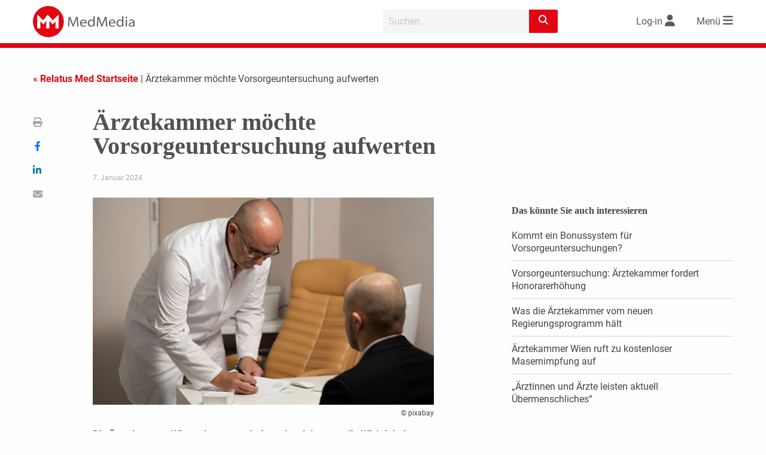

--- FILE ---
content_type: text/html; charset=UTF-8
request_url: https://www.medmedia.at/relatus-med/aerztekammer-moechte-vorsorgeuntersuchung-aufwerten/
body_size: 32957
content:
<!doctype html>
<html lang="de-DE">
<head>
    <meta charset="utf-8">
        <meta http-equiv="X-UA-Compatible" content="IE=edge"/>
    <title>  Ärztekammer möchte Vorsorgeuntersuchung aufwerten</title>        <meta name="viewport" content="width=device-width, initial-scale=1.0"/>

        <link rel="icon" href="https://www.medmedia.at/wp-content/themes/medmedia/relatus-med/img/favicon/favicon.ico">
    <!--[if IE]>
        <link rel="shortcut icon" href="https://www.medmedia.at/wp-content/themes/medmedia/relatus-med/img/favicon/favicon.ico">
    <![endif]-->

    <link rel="apple-touch-icon" sizes="57x57" href="https://www.medmedia.at/wp-content/themes/medmedia/relatus-med/img/favicon/apple-icon-57x57.png">
    <link rel="apple-touch-icon" sizes="60x60" href="https://www.medmedia.at/wp-content/themes/medmedia/relatus-med/img/favicon/apple-icon-60x60.png">
    <link rel="apple-touch-icon" sizes="72x72" href="https://www.medmedia.at/wp-content/themes/medmedia/relatus-med/img/favicon/apple-icon-72x72.png">
    <link rel="apple-touch-icon" sizes="76x76" href="https://www.medmedia.at/wp-content/themes/medmedia/relatus-med/img/favicon/apple-icon-76x76.png">
    <link rel="apple-touch-icon" sizes="114x114" href="https://www.medmedia.at/wp-content/themes/medmedia/relatus-med/img/favicon/apple-icon-114x114.png">
    <link rel="apple-touch-icon" sizes="120x120" href="https://www.medmedia.at/wp-content/themes/medmedia/relatus-med/img/favicon/apple-icon-120x120.png">
    <link rel="apple-touch-icon" sizes="144x144" href="https://www.medmedia.at/wp-content/themes/medmedia/relatus-med/img/favicon/apple-icon-144x144.png">
    <link rel="apple-touch-icon" sizes="152x152" href="https://www.medmedia.at/wp-content/themes/medmedia/relatus-med/img/favicon/apple-icon-152x152.png">
    <link rel="apple-touch-icon" sizes="180x180" href="https://www.medmedia.at/wp-content/themes/medmedia/relatus-med/img/favicon/apple-icon-180x180.png">
    <link rel="icon" type="image/png" sizes="192x192" href="https://www.medmedia.at/wp-content/themes/medmedia/relatus-med/img/favicon/android-icon-192x192.png">
    <link rel="icon" type="image/png" sizes="32x32" href="https://www.medmedia.at/wp-content/themes/medmedia/relatus-med/img/favicon/favicon-32x32.png">
    <link rel="icon" type="image/png" sizes="96x96" href="https://www.medmedia.at/wp-content/themes/medmedia/relatus-med/img/favicon/favicon-96x96.png">
    <link rel="icon" type="image/png" sizes="16x16" href="https://www.medmedia.at/wp-content/themes/medmedia/relatus-med/img/favicon/favicon-16x16.png">
    <link rel="manifest" href="https://www.medmedia.at/wp-content/themes/medmedia/relatus-med/img/favicon/manifest.json">


    <meta property="og:title" content="RELATUS MED: Ärztekammer möchte Vorsorgeuntersuchung aufwerten"><meta property="og:url" content="https://www.medmedia.at/relatus-med/aerztekammer-moechte-vorsorgeuntersuchung-aufwerten/"><meta property="og:site_name" content="relatus-med"><meta property="og:type" content="article"><meta property="og:image" content="https://www.medmedia.at/wp-content/uploads/2022/08/Ordination-Praxis-Hausarzt-3.jpg"><meta property="og:image:width" content="540"><meta property="og:image:height" content="328"><meta property="og:description" content="Die Ärztekammer Wien erinnert am Anfang des Jahres an die Wichtigkeit von Vorsorgeuntersuchungen und stellt konkrete Forderungen an die Politik. Vorsorge ist..."><meta name="twitter:image" content="https://www.medmedia.at/wp-content/uploads/2022/08/Ordination-Praxis-Hausarzt-3.jpg" />    <meta name="msapplication-TileColor" content="#ffffff">
    <meta name="msapplication-TileImage" content="https://www.medmedia.at/wp-content/themes/medmedia/relatus-med/img/favicon/ms-icon-144x144.png">
    <meta name="theme-color" content="#ffffff">
    <style>
:root { 
--PrimaryColor: #e20613;
--ColorWhite: #FFFFFF;
--HeadingColor: #515151;
--ContentBackgroundColor: rgba(226,6,19,0.1);
--ContentBackgroundColor_10: rgba(226,6,19,0.1);
--ContentBackgroundColor_50: rgba(226,6,19,0.5);
--LinkColor: #515151;
}
</style><script id="borlabsCookieAddonData" >
var borlabsCookieAddonData = {"user_properties":{"UserRole":"anonymous"},"custom_dimensions":{"content_group":"relatus-med","loginstatus":"false"}};
</script>
<meta name='robots' content='max-image-preview:large' />
<link rel='dns-prefetch' href='//w19.captcha.at' />
<link rel='dns-prefetch' href='//extend.vimeocdn.com' />
<meta name="robots" content="noarchive" /><link rel='stylesheet' id='mm2_registration_style-css' href='https://www.medmedia.at/wp-content/themes/medmedia/assets/css/mm2_registration.css?ver=221011-152824' type='text/css' media='' />
<link rel='stylesheet' id='bp-login-form-block-css' href='https://www.medmedia.at/wp-content/plugins/buddypress/bp-core/css/blocks/login-form.min.css?ver=11.2.0' type='text/css' media='all' />
<link rel='stylesheet' id='bp-member-block-css' href='https://www.medmedia.at/wp-content/plugins/buddypress/bp-members/css/blocks/member.min.css?ver=11.2.0' type='text/css' media='all' />
<link rel='stylesheet' id='bp-members-block-css' href='https://www.medmedia.at/wp-content/plugins/buddypress/bp-members/css/blocks/members.min.css?ver=11.2.0' type='text/css' media='all' />
<link rel='stylesheet' id='bp-dynamic-members-block-css' href='https://www.medmedia.at/wp-content/plugins/buddypress/bp-members/css/blocks/dynamic-members.min.css?ver=11.2.0' type='text/css' media='all' />
<link rel='stylesheet' id='classic-theme-styles-css' href='https://www.medmedia.at/wp-includes/css/classic-themes.min.css?ver=6.2.2' type='text/css' media='all' />
<style id='global-styles-inline-css' type='text/css'>
body{--wp--preset--color--black: #000000;--wp--preset--color--cyan-bluish-gray: #abb8c3;--wp--preset--color--white: #ffffff;--wp--preset--color--pale-pink: #f78da7;--wp--preset--color--vivid-red: #cf2e2e;--wp--preset--color--luminous-vivid-orange: #ff6900;--wp--preset--color--luminous-vivid-amber: #fcb900;--wp--preset--color--light-green-cyan: #7bdcb5;--wp--preset--color--vivid-green-cyan: #00d084;--wp--preset--color--pale-cyan-blue: #8ed1fc;--wp--preset--color--vivid-cyan-blue: #0693e3;--wp--preset--color--vivid-purple: #9b51e0;--wp--preset--gradient--vivid-cyan-blue-to-vivid-purple: linear-gradient(135deg,rgba(6,147,227,1) 0%,rgb(155,81,224) 100%);--wp--preset--gradient--light-green-cyan-to-vivid-green-cyan: linear-gradient(135deg,rgb(122,220,180) 0%,rgb(0,208,130) 100%);--wp--preset--gradient--luminous-vivid-amber-to-luminous-vivid-orange: linear-gradient(135deg,rgba(252,185,0,1) 0%,rgba(255,105,0,1) 100%);--wp--preset--gradient--luminous-vivid-orange-to-vivid-red: linear-gradient(135deg,rgba(255,105,0,1) 0%,rgb(207,46,46) 100%);--wp--preset--gradient--very-light-gray-to-cyan-bluish-gray: linear-gradient(135deg,rgb(238,238,238) 0%,rgb(169,184,195) 100%);--wp--preset--gradient--cool-to-warm-spectrum: linear-gradient(135deg,rgb(74,234,220) 0%,rgb(151,120,209) 20%,rgb(207,42,186) 40%,rgb(238,44,130) 60%,rgb(251,105,98) 80%,rgb(254,248,76) 100%);--wp--preset--gradient--blush-light-purple: linear-gradient(135deg,rgb(255,206,236) 0%,rgb(152,150,240) 100%);--wp--preset--gradient--blush-bordeaux: linear-gradient(135deg,rgb(254,205,165) 0%,rgb(254,45,45) 50%,rgb(107,0,62) 100%);--wp--preset--gradient--luminous-dusk: linear-gradient(135deg,rgb(255,203,112) 0%,rgb(199,81,192) 50%,rgb(65,88,208) 100%);--wp--preset--gradient--pale-ocean: linear-gradient(135deg,rgb(255,245,203) 0%,rgb(182,227,212) 50%,rgb(51,167,181) 100%);--wp--preset--gradient--electric-grass: linear-gradient(135deg,rgb(202,248,128) 0%,rgb(113,206,126) 100%);--wp--preset--gradient--midnight: linear-gradient(135deg,rgb(2,3,129) 0%,rgb(40,116,252) 100%);--wp--preset--duotone--dark-grayscale: url('#wp-duotone-dark-grayscale');--wp--preset--duotone--grayscale: url('#wp-duotone-grayscale');--wp--preset--duotone--purple-yellow: url('#wp-duotone-purple-yellow');--wp--preset--duotone--blue-red: url('#wp-duotone-blue-red');--wp--preset--duotone--midnight: url('#wp-duotone-midnight');--wp--preset--duotone--magenta-yellow: url('#wp-duotone-magenta-yellow');--wp--preset--duotone--purple-green: url('#wp-duotone-purple-green');--wp--preset--duotone--blue-orange: url('#wp-duotone-blue-orange');--wp--preset--font-size--small: 13px;--wp--preset--font-size--medium: 20px;--wp--preset--font-size--large: 36px;--wp--preset--font-size--x-large: 42px;--wp--preset--spacing--20: 0.44rem;--wp--preset--spacing--30: 0.67rem;--wp--preset--spacing--40: 1rem;--wp--preset--spacing--50: 1.5rem;--wp--preset--spacing--60: 2.25rem;--wp--preset--spacing--70: 3.38rem;--wp--preset--spacing--80: 5.06rem;--wp--preset--shadow--natural: 6px 6px 9px rgba(0, 0, 0, 0.2);--wp--preset--shadow--deep: 12px 12px 50px rgba(0, 0, 0, 0.4);--wp--preset--shadow--sharp: 6px 6px 0px rgba(0, 0, 0, 0.2);--wp--preset--shadow--outlined: 6px 6px 0px -3px rgba(255, 255, 255, 1), 6px 6px rgba(0, 0, 0, 1);--wp--preset--shadow--crisp: 6px 6px 0px rgba(0, 0, 0, 1);}:where(.is-layout-flex){gap: 0.5em;}body .is-layout-flow > .alignleft{float: left;margin-inline-start: 0;margin-inline-end: 2em;}body .is-layout-flow > .alignright{float: right;margin-inline-start: 2em;margin-inline-end: 0;}body .is-layout-flow > .aligncenter{margin-left: auto !important;margin-right: auto !important;}body .is-layout-constrained > .alignleft{float: left;margin-inline-start: 0;margin-inline-end: 2em;}body .is-layout-constrained > .alignright{float: right;margin-inline-start: 2em;margin-inline-end: 0;}body .is-layout-constrained > .aligncenter{margin-left: auto !important;margin-right: auto !important;}body .is-layout-constrained > :where(:not(.alignleft):not(.alignright):not(.alignfull)){max-width: var(--wp--style--global--content-size);margin-left: auto !important;margin-right: auto !important;}body .is-layout-constrained > .alignwide{max-width: var(--wp--style--global--wide-size);}body .is-layout-flex{display: flex;}body .is-layout-flex{flex-wrap: wrap;align-items: center;}body .is-layout-flex > *{margin: 0;}:where(.wp-block-columns.is-layout-flex){gap: 2em;}.has-black-color{color: var(--wp--preset--color--black) !important;}.has-cyan-bluish-gray-color{color: var(--wp--preset--color--cyan-bluish-gray) !important;}.has-white-color{color: var(--wp--preset--color--white) !important;}.has-pale-pink-color{color: var(--wp--preset--color--pale-pink) !important;}.has-vivid-red-color{color: var(--wp--preset--color--vivid-red) !important;}.has-luminous-vivid-orange-color{color: var(--wp--preset--color--luminous-vivid-orange) !important;}.has-luminous-vivid-amber-color{color: var(--wp--preset--color--luminous-vivid-amber) !important;}.has-light-green-cyan-color{color: var(--wp--preset--color--light-green-cyan) !important;}.has-vivid-green-cyan-color{color: var(--wp--preset--color--vivid-green-cyan) !important;}.has-pale-cyan-blue-color{color: var(--wp--preset--color--pale-cyan-blue) !important;}.has-vivid-cyan-blue-color{color: var(--wp--preset--color--vivid-cyan-blue) !important;}.has-vivid-purple-color{color: var(--wp--preset--color--vivid-purple) !important;}.has-black-background-color{background-color: var(--wp--preset--color--black) !important;}.has-cyan-bluish-gray-background-color{background-color: var(--wp--preset--color--cyan-bluish-gray) !important;}.has-white-background-color{background-color: var(--wp--preset--color--white) !important;}.has-pale-pink-background-color{background-color: var(--wp--preset--color--pale-pink) !important;}.has-vivid-red-background-color{background-color: var(--wp--preset--color--vivid-red) !important;}.has-luminous-vivid-orange-background-color{background-color: var(--wp--preset--color--luminous-vivid-orange) !important;}.has-luminous-vivid-amber-background-color{background-color: var(--wp--preset--color--luminous-vivid-amber) !important;}.has-light-green-cyan-background-color{background-color: var(--wp--preset--color--light-green-cyan) !important;}.has-vivid-green-cyan-background-color{background-color: var(--wp--preset--color--vivid-green-cyan) !important;}.has-pale-cyan-blue-background-color{background-color: var(--wp--preset--color--pale-cyan-blue) !important;}.has-vivid-cyan-blue-background-color{background-color: var(--wp--preset--color--vivid-cyan-blue) !important;}.has-vivid-purple-background-color{background-color: var(--wp--preset--color--vivid-purple) !important;}.has-black-border-color{border-color: var(--wp--preset--color--black) !important;}.has-cyan-bluish-gray-border-color{border-color: var(--wp--preset--color--cyan-bluish-gray) !important;}.has-white-border-color{border-color: var(--wp--preset--color--white) !important;}.has-pale-pink-border-color{border-color: var(--wp--preset--color--pale-pink) !important;}.has-vivid-red-border-color{border-color: var(--wp--preset--color--vivid-red) !important;}.has-luminous-vivid-orange-border-color{border-color: var(--wp--preset--color--luminous-vivid-orange) !important;}.has-luminous-vivid-amber-border-color{border-color: var(--wp--preset--color--luminous-vivid-amber) !important;}.has-light-green-cyan-border-color{border-color: var(--wp--preset--color--light-green-cyan) !important;}.has-vivid-green-cyan-border-color{border-color: var(--wp--preset--color--vivid-green-cyan) !important;}.has-pale-cyan-blue-border-color{border-color: var(--wp--preset--color--pale-cyan-blue) !important;}.has-vivid-cyan-blue-border-color{border-color: var(--wp--preset--color--vivid-cyan-blue) !important;}.has-vivid-purple-border-color{border-color: var(--wp--preset--color--vivid-purple) !important;}.has-vivid-cyan-blue-to-vivid-purple-gradient-background{background: var(--wp--preset--gradient--vivid-cyan-blue-to-vivid-purple) !important;}.has-light-green-cyan-to-vivid-green-cyan-gradient-background{background: var(--wp--preset--gradient--light-green-cyan-to-vivid-green-cyan) !important;}.has-luminous-vivid-amber-to-luminous-vivid-orange-gradient-background{background: var(--wp--preset--gradient--luminous-vivid-amber-to-luminous-vivid-orange) !important;}.has-luminous-vivid-orange-to-vivid-red-gradient-background{background: var(--wp--preset--gradient--luminous-vivid-orange-to-vivid-red) !important;}.has-very-light-gray-to-cyan-bluish-gray-gradient-background{background: var(--wp--preset--gradient--very-light-gray-to-cyan-bluish-gray) !important;}.has-cool-to-warm-spectrum-gradient-background{background: var(--wp--preset--gradient--cool-to-warm-spectrum) !important;}.has-blush-light-purple-gradient-background{background: var(--wp--preset--gradient--blush-light-purple) !important;}.has-blush-bordeaux-gradient-background{background: var(--wp--preset--gradient--blush-bordeaux) !important;}.has-luminous-dusk-gradient-background{background: var(--wp--preset--gradient--luminous-dusk) !important;}.has-pale-ocean-gradient-background{background: var(--wp--preset--gradient--pale-ocean) !important;}.has-electric-grass-gradient-background{background: var(--wp--preset--gradient--electric-grass) !important;}.has-midnight-gradient-background{background: var(--wp--preset--gradient--midnight) !important;}.has-small-font-size{font-size: var(--wp--preset--font-size--small) !important;}.has-medium-font-size{font-size: var(--wp--preset--font-size--medium) !important;}.has-large-font-size{font-size: var(--wp--preset--font-size--large) !important;}.has-x-large-font-size{font-size: var(--wp--preset--font-size--x-large) !important;}
.wp-block-navigation a:where(:not(.wp-element-button)){color: inherit;}
:where(.wp-block-columns.is-layout-flex){gap: 2em;}
.wp-block-pullquote{font-size: 1.5em;line-height: 1.6;}
</style>
<link rel='stylesheet' id='borlabs-cookie-custom-css' href='https://www.medmedia.at/wp-content/cache/borlabs-cookie/1/borlabs-cookie-1-de.css?ver=3.0.0.12-101' type='text/css' media='all' />
<link rel='stylesheet' id='jqcolorbox_style-css' href='https://www.medmedia.at/wp-content/themes/medmedia/assets/js/vendor/colorbox/colorbox.css?ver=1.6.4' type='text/css' media='' />
<link rel='stylesheet' id='mm2_fontawesome-css' href='https://www.medmedia.at/wp-content/themes/medmedia/assets/css/vendor/fontawesome/6.2.1/css/fontawesome.min.css?ver=6.2.1' type='text/css' media='' />
<link rel='stylesheet' id='mm2_fontawesome_solid-css' href='https://www.medmedia.at/wp-content/themes/medmedia/assets/css/vendor/fontawesome/6.2.1/css/solid.min.css?ver=6.2.1' type='text/css' media='' />
<link rel='stylesheet' id='mm2_fontawesome_brands-css' href='https://www.medmedia.at/wp-content/themes/medmedia/assets/css/vendor/fontawesome/6.2.1/css/brands.min.css?ver=6.2.1' type='text/css' media='' />
<link rel='stylesheet' id='mm25_megamenu_style-css' href='https://www.medmedia.at/wp-content/themes/medmedia/assets/css/mm25_megamenu.css?ver=230308-155131' type='text/css' media='' />
<link rel='stylesheet' id='relatus_main_style-css' href='https://www.medmedia.at/wp-content/themes/medmedia/relatus-med/css/style-relatus.css?ver=251104-134217' type='text/css' media='' />
<script type='text/javascript' src='https://www.medmedia.at/wp-content/themes/medmedia/assets/js/vendor/jquery/jquery-3.4.0.min.js?ver=3.4.0' id='jquery-js'></script>
<script type='text/javascript' id='ajax-login-script-js-extra'>
/* <![CDATA[ */
var ajax_login_object = {"ajaxurl":"https:\/\/www.medmedia.at\/wp-admin\/admin-ajax.php","redirecturl":"","loadingmessage":"Sende Daten...","universimedurl":"https:\/\/www.medmedia.at\/wp-admin\/admin-ajax.php"};
/* ]]> */
</script>
<script type='text/javascript' src='https://www.medmedia.at/wp-content/themes/medmedia/assets/js/ajax-login-script.js?ver=0.0.1' id='ajax-login-script-js'></script>
<script type='text/javascript' id='register-login-script-js-extra'>
/* <![CDATA[ */
var ajax_register_object = {"ajaxurl":"https:\/\/www.medmedia.at\/wp-admin\/admin-ajax.php","action":"mm_ajax_register","nonce":"52adc43b81","check_nonce":"8ef9a5e36c"};
/* ]]> */
</script>
<script type='text/javascript' src='https://www.medmedia.at/wp-content/themes/medmedia/assets/js/ajax-register-script-2.js?ver=6.2.2' id='register-login-script-js'></script>
<script type='text/javascript' src='https://www.medmedia.at/wp-content/themes/medmedia/assets/js/vendor/jquery/jquery.validate.min.js?ver=1.19.5' id='jquery-validate-js'></script>
<script type='text/javascript' id='bp-confirm-js-extra'>
/* <![CDATA[ */
var BP_Confirm = {"are_you_sure":"Sind Sie sich sicher?"};
/* ]]> */
</script>
<script type='text/javascript' src='https://www.medmedia.at/wp-content/plugins/buddypress/bp-core/js/confirm.min.js?ver=11.2.0' id='bp-confirm-js'></script>
<script type='text/javascript' src='https://w19.captcha.at/sdk.js?wpv=6.2.2&#038;ver=6.2.2' id='captcha-eu-sdk-js'></script>
<script type='text/javascript' id='captcha-eu-wp-js-extra'>
/* <![CDATA[ */
var captchaAt = {"publicKey":"EwBXnCQKAQXPTcuewnNc-x-94f996cfcaf7b816e06708e5af4546e247a8a1f7","host":"https:\/\/w19.captcha.at","plugins":["_wp-comments"]};
/* ]]> */
</script>
<script type='text/javascript' src='https://www.medmedia.at/wp-content/plugins/captcha-eu/src/../assets/frontend.js?ver=1.0' id='captcha-eu-wp-js'></script>
<script data-no-minify='1' type='text/javascript' src='https://www.medmedia.at/wp-content/cache/borlabs-cookie/1/borlabs-cookie-config-de.json.js?ver=3.0.0.12-44' id='borlabs-cookie-config-js'></script>
<script data-no-minify='1' type='module' src='https://www.medmedia.at/wp-content/plugins/borlabs-cookie/assets/javascript/borlabs-cookie-tcf-stub.min.js?ver=3.0.0.12-44' id='borlabs-cookie-stub-js'></script>
<script data-no-minify='1' type='module' src='https://www.medmedia.at/wp-content/plugins/borlabs-cookie/assets/javascript/borlabs-cookie-prioritize.min.js?ver=3.0.0.12-44' id='borlabs-cookie-prioritize-js'></script>
<script type='text/javascript' src='https://www.medmedia.at/wp-content/themes/medmedia/assets/js/vendor/vimeo/player.min.js?ver=2.10.0' id='vimeo-player-js'></script>
<script type='text/javascript' src='https://www.medmedia.at/wp-content/themes/medmedia/assets/js/objectFitPolyfill.min.js?ver=2.1.1-a' id='objectFitPolyfill.min-js'></script>
<script type='text/javascript' src='https://www.medmedia.at/wp-content/themes/medmedia/assets/js/lazysizes.min.js?ver=4.1.7' id='lazysizes-js'></script>
<script type='text/javascript' src='https://www.medmedia.at/wp-content/themes/medmedia/assets/js/vendor/colorbox/jquery.colorbox-min.js?ver=1.6.4_mm' id='jqcolorbox-js'></script>
<script type='text/javascript' src='https://www.medmedia.at/wp-content/themes/medmedia/assets/js/mm2_mufusli.js?ver=1.3.0' id='mm2_mufusli-js'></script>
<script type='text/javascript' src='https://www.medmedia.at/wp-content/themes/medmedia/assets/js/mm2_calender.js?ver=1.3.0' id='mm2_calender-js'></script>
<script type='text/javascript' src='https://www.medmedia.at/wp-content/themes/medmedia/assets/js/mm2_analytics.js?ver=1.3.0' id='mm2_analytics-js'></script>
<script type='text/javascript' src='https://www.medmedia.at/wp-content/themes/medmedia/assets/MM25/js/mmenu.js?ver=0.0.1' id='mm25_megamenu_script-js'></script>
<script type='text/javascript' src='https://www.medmedia.at/wp-content/themes/medmedia/assets/js/mm2_header.js?ver=0.0.1' id='mm2_header_js-js'></script>
<script type='text/javascript' src='https://www.medmedia.at/wp-content/themes/medmedia/relatus-med/js/relatus-med.js?ver=230308-152837' id='relatus-med_main_js-js'></script>
<script type='text/javascript' src='https://www.medmedia.at/wp-content/themes/medmedia/assets/js/mm2_singlepost.js?ver=0.0.1' id='mm2_singlepost_js-js'></script>
<script type='text/javascript' src='https://www.medmedia.at/wp-content/themes/medmedia/assets/js/mm2_search.js?ver=211217-111558' id='mm2_search_js-js'></script>
<script type='text/javascript' src='https://www.medmedia.at/wp-content/themes/medmedia/assets/MM25/js/vendor/foundation-6/foundation.min.js?ver=0.6.0' id='mm25-f6-main-js'></script>
<link rel="EditURI" type="application/rsd+xml" title="RSD" href="https://www.medmedia.at/xmlrpc.php?rsd" />
<link rel="canonical" href="https://www.medmedia.at/relatus-med/aerztekammer-moechte-vorsorgeuntersuchung-aufwerten/" />
<link rel='shortlink' href='https://www.medmedia.at/?p=14177669' />

	<script type="text/javascript">var ajaxurl = 'https://www.medmedia.at/wp-admin/admin-ajax.php';</script>

<script type="text/javascript">
(function(url){
	if(/(?:Chrome\/26\.0\.1410\.63 Safari\/537\.31|WordfenceTestMonBot)/.test(navigator.userAgent)){ return; }
	var addEvent = function(evt, handler) {
		if (window.addEventListener) {
			document.addEventListener(evt, handler, false);
		} else if (window.attachEvent) {
			document.attachEvent('on' + evt, handler);
		}
	};
	var removeEvent = function(evt, handler) {
		if (window.removeEventListener) {
			document.removeEventListener(evt, handler, false);
		} else if (window.detachEvent) {
			document.detachEvent('on' + evt, handler);
		}
	};
	var evts = 'contextmenu dblclick drag dragend dragenter dragleave dragover dragstart drop keydown keypress keyup mousedown mousemove mouseout mouseover mouseup mousewheel scroll'.split(' ');
	var logHuman = function() {
		if (window.wfLogHumanRan) { return; }
		window.wfLogHumanRan = true;
		var wfscr = document.createElement('script');
		wfscr.type = 'text/javascript';
		wfscr.async = true;
		wfscr.src = url + '&r=' + Math.random();
		(document.getElementsByTagName('head')[0]||document.getElementsByTagName('body')[0]).appendChild(wfscr);
		for (var i = 0; i < evts.length; i++) {
			removeEvent(evts[i], logHuman);
		}
	};
	for (var i = 0; i < evts.length; i++) {
		addEvent(evts[i], logHuman);
	}
})('//www.medmedia.at/?wordfence_lh=1&hid=5DDB520F2921F791FB403BA095FAC4C4');
</script><script>
    var gaProperty = 'UA-34254812-1';
    var disableStr = 'ga-disable-' + gaProperty;
    if (document.cookie.indexOf(disableStr + '=true') > -1) {
            window[disableStr] = true;
    }
    function gaOptout() {
        document.cookie = disableStr + '=true; expires=Thu, 31 Dec 2099 23:59:59 UTC; path=/';
        window[disableStr] = true;
          alert('Wir haben ein Cookie gesetzt, damit Google Analytics bei deinem nächsten Besuch keine Daten mehr sammeln kann.');
    }
    function gaOptIn() {
        document.cookie = disableStr + '=true; expires=Thu, 01 Jan 1970 00:00:00 UTC; path=/';
    }
    jQuery(document).ready(function($){

		if (document.cookie.indexOf(disableStr + '=true') > -1) {
		    $("#mm_opter").prop('checked', true);
		}

		$("#mm_opter").change(function() {
		    if(this.checked) {
		    	gaOptout();
		    } else {
		    	gaOptIn();
		    }
		});
	});
    </script>
		<meta name="description" content="Die Ärztekammer Wien erinnert am Anfang des Jahres an die Wichtigkeit von Vorsorgeuntersuchungen und stellt konkrete Forderungen an die Politik. Vorsorge ist..." >
		<script data-borlabs-cookie-script-blocker-ignore>
    window.dataLayer = window.dataLayer || [];
    if (typeof gtag !== 'function') { function gtag(){dataLayer.push(arguments);} }
    if('0' === '1') {
    gtag('consent', 'default', {
        'ad_storage': 'denied',
        'analytics_storage': 'denied'
    });
    gtag("js", new Date());
    $custom_dimensions = '';
    if (window.borlabsCookieAddonData ){
    gtag('set', 'user_properties', window.borlabsCookieAddonData.user_properties);
    $custom_dimensions = (window.borlabsCookieAddonData.custom_dimensions);
    }
    gtag("config", "G-X8GL171Y2K", { "send_page_view": false, "anonymize_ip": true });
    gtag("event","page_view", $custom_dimensions);
    (function (w, d, s, i) {
    var f = d.getElementsByTagName(s)[0],
    j = d.createElement(s);
    j.async = true;
    j.src =
    "https://www.googletagmanager.com/gtag/js?id=" + i;
    f.parentNode.insertBefore(j, f);
})(window, document, "script", "G-X8GL171Y2K");
}
</script><script>
  var _paq = window._paq = window._paq || [];
  _paq.push(['disableCookies']);
  
  
  
  _paq.push(['setCustomDimension', 4, 'relatus-med']);
  _paq.push(['setCustomDimension', 3, 'false']);
  _paq.push(['trackPageView']);
  _paq.push(['enableLinkTracking']);
  (function() {
	  var u="//www.matomo.medmedia.at/";
	  _paq.push(['setTrackerUrl', u+'matomo.php']);
	  _paq.push(['setSiteId', '2']);
	  var d=document, g=d.createElement('script'), s=d.getElementsByTagName('script')[0];
    g.async=true; g.src=u+'matomo.js'; s.parentNode.insertBefore(g,s);
  })();
</script><!-- GTAG --><script>
			let gam_slot8;
			function loadStandardGpt() {           
				var head = document.getElementsByTagName('head')[0];
				var js = document.createElement("script");
				js.type = "text/javascript";
			js.src = 'https://securepubads.g.doubleclick.net/tag/js/gpt.js';
			head.appendChild(js);
	        
			window.googletag = window.googletag || {cmd: []};
            
	        googletag.cmd.push(function()
	        {
                googletag.pubads().setTargeting('loggedIn', '0');
                googletag.pubads().setTargeting('beruf', '');
	            googletag.pubads().setTargeting('seitentyp', '');              
                googletag.pubads().setTargeting('path', '/relatus-med/aerztekammer-moechte-vorsorgeuntersuchung-aufwerten/');
                googletag.pubads().setTargeting('channel', 'relatus-med');
                googletag.pubads().setTargeting('section', 'Artikel');
                googletag.pubads().setTargeting('articleid', '14177669');                
                googletag.pubads().setTargeting('kongress', '');     
                googletag.pubads().setTargeting('substanz', '');
                googletag.pubads().setTargeting('category', '');
                // googletag.pubads().setPrivacySettings({'restrictDataProcessing': true});  
                // googletag.pubads().setPrivacySettings({nonPersonalizedAds: true});             
                googletag.pubads().collapseEmptyDivs(true);
                // googletag.pubads().enableSingleRequest();
                // googletag.pubads().enableLazyLoad();
                // googletag.pubads().disableInitialLoad();       
                
                googletag.pubads().addEventListener('slotResponseReceived', function(event) {
                    const slot = event.slot;                   
				});			
                
                googletag.pubads().addEventListener('slotRenderEnded', function(event) {
                   // console.log('slotRendered - ' + event.slot.getSlotElementId());
					if (event.isEmpty) {				
						var id = event.slot.getSlotElementId();
						var x = document.getElementById(id);
						// x.parentElement.style.display = 'none';
						if (x.classList.contains('ad-slot')) {
							x.style.display = 'none';		
                        }
                        var parent_wrapper = x.parentElement.parentElement;
                        if ( parent_wrapper.classList.contains('mm2-banner'))
                        {
                            parent_wrapper.style.display = 'none';
                        }
                        if (parent_wrapper.parentElement.classList.contains('banner-aside'))
                        {
                            parent_wrapper.parentElement.style.display = 'none';
                        }
					}                     
       			});
       			
                gam_slot8 = googletag.defineSlot('/22729130412/medmedia.at/dc-relatus-med_bb01', [[2400, 300], [1200, 150], [970, 250], [960, 250], [800, 250], [800, 200], [728, 90], [728, 182], [560, 140], [468, 60], [320, 150], [320, 75], [320, 50], [300, 150], [300, 75], [300, 50], [320, 80]],'gam_bb01')
                .addService(googletag.pubads());
                // gam_slot8.setTargeting('category','aktuelles');
                
				const mapping_bb =
				googletag.sizeMapping()
				.addSize([2450, 100], [[1200, 150], [2400, 300], [960, 250], [970, 250]])					
				.addSize([1250, 100], [[1200, 150], [960, 250], [970, 250]])
				.addSize([1020, 100], [[960, 250], [970, 250], [800, 250]])
				.addSize([850, 100], [[800, 250], [800, 200], [728, 90]])
				.addSize([770, 100], [[728, 90], [560, 140], [468, 60]])
				.addSize([600, 100], [[560, 140], [468, 60]])
				.addSize([0, 0], [[320, 150], [320, 75], [320, 50], [300, 150], [300, 75], [300, 50], [320, 80]])
				.build();				          
                gam_slot8.defineSizeMapping(mapping_bb);
                               
	            googletag.enableServices();	            
            });
            }            
           
			var gam_sl01, gam_sl02, gam_sl03, gam_sl04, gam_sl05, gam_sl06;
			function setSlotforContentAds(){
			    window.googletag = window.googletag || {cmd: []};   
		        googletag.cmd.push(function()
		        {
		            gam_sl01 = googletag.defineSlot('/22729130412/medmedia.at/dc-relatus-med_sl01', [[300, 250], [300, 50], [300, 75], [300, 150], [320, 50],[320, 75],[320, 150], ['fluid']], 'gam_sl01')
		            .addService(googletag.pubads());
		            gam_sl02 = googletag.defineSlot('/22729130412/medmedia.at/dc-relatus-med_sl02', [[300, 250], [300, 50], [300, 75], [300, 150], [320, 50],[320, 75],[320, 150], ['fluid']], 'gam_sl02')
		            .addService(googletag.pubads());  
		            gam_sl03 = googletag.defineSlot('/22729130412/medmedia.at/dc-relatus-med_sl03', [[300, 250], [300, 50], [300, 75], [300, 150], [320, 50],[320, 75],[320, 150], ['fluid']], 'gam_sl03')
		            .addService(googletag.pubads());
		            gam_sl04 = googletag.defineSlot('/22729130412/medmedia.at/dc-relatus-med_sl04', [[300, 250], [300, 50], [300, 75], [300, 150], [320, 50],[320, 75],[320, 150], ['fluid']], 'gam_sl04')
		            .addService(googletag.pubads());
		            gam_sl05 = googletag.defineSlot('/22729130412/medmedia.at/dc-relatus-med_sl05', [[300, 250], [300, 50], [300, 75], [300, 150], [320, 50],[320, 75],[320, 150], ['fluid']], 'gam_sl05')
		            .addService(googletag.pubads());
		            gam_sl06 = googletag.defineSlot('/22729130412/medmedia.at/dc-relatus-med_sl06', [[300, 250], [300, 50], [300, 75], [300, 150], [320, 50],[320, 75],[320, 150], ['fluid']], 'gam_sl06')
		            .addService(googletag.pubads());             
		           const mapping_cad =
					googletag.sizeMapping()
					.addSize([500, 100], [[300, 250], 'fluid'])
					.addSize([0, 0], [[300, 250], [300, 50], [300, 75], [300, 150], [320, 50],[320, 75],[320, 150], 'fluid'])
					.build();
		            gam_sl01.defineSizeMapping(mapping_cad);
		            gam_sl02.defineSizeMapping(mapping_cad); 	
		            gam_sl03.defineSizeMapping(mapping_cad);
		            gam_sl04.defineSizeMapping(mapping_cad);
		            gam_sl05.defineSizeMapping(mapping_cad); 	
		            gam_sl06.defineSizeMapping(mapping_cad);  	 	
		        });           
			}
			setSlotforContentAds();
			
			function setSlotArticle()
			{
				var gam_slot4, gam_slot7;
				window.googletag = window.googletag || {cmd: []};
				googletag.cmd.push(function()
	            {
	                var mapping_sky =
					googletag.sizeMapping()
					.addSize([1835, 100], [[120, 468], [120, 600], [160, 600], [300, 600]])
					.addSize([1560, 100], [[120, 468], [120, 600], [160, 600]])
					.build();
					var mapping_cad =
					googletag.sizeMapping()
					.addSize([500, 100], [[300, 250], 'fluid'])
					.addSize([0, 0], [[300, 250], [300, 50], [300, 75], [300, 150], [320, 50],[320, 75],[320, 150], 'fluid'])
					.build();
					               
		            gam_slot4=googletag.defineSlot('/22729130412/medmedia.at/dc-relatus-med_mr01', [[300, 250], [300, 50], [300, 75], [300, 150], [320, 50],[320, 75],[320, 150], ['fluid']], 'gam_mr01')
	                .addService(googletag.pubads());
	                gam_slot4.defineSizeMapping(mapping_cad);
	                gam_slot7=googletag.defineSlot('/22729130412/medmedia.at/dc-relatus-med_sky01', [[120, 468], [120, 600], [160, 600], [300, 600]], 'gam_sky01')
	                .addService(googletag.pubads());
	                gam_slot7.defineSizeMapping(mapping_sky);	              	                
	            });
            }
            setSlotArticle();
					
			var gam_ldb01;
			function setLeaderboardSlot()
			{
				window.googletag = window.googletag || {cmd: []};
				googletag.cmd.push(function()
				{
					var mapping_leaderboard =
					googletag.sizeMapping()
					.addSize([1250, 100], [[728,90],[468,60]])
					.addSize([0, 0], [[300,250],[300,50],[300,75],[300,150],[320,50],[320,75],[320,150],'fluid'])
					.build();
					gam_ldb01 = googletag.defineSlot('/22729130412/medmedia.at/dc-relatus-med_ldb01', [[728,90],[468,60],[300,250],[300,50],[300,75],[300,150],[320,50],[320,75],[320,150],['fluid']],'gam_ldb01').addService(googletag.pubads());
					gam_ldb01.defineSizeMapping(mapping_leaderboard);
				});
            }
			setLeaderboardSlot();
			</script><!-- END GTAG --><script>loadStandardGpt();</script></head>
<body class="bp-legacy relatus-med-template-default single single-relatus-med postid-14177669 single-format-standard singular two-column right-sidebar">
<svg xmlns="http://www.w3.org/2000/svg" viewBox="0 0 0 0" width="0" height="0" focusable="false" role="none" style="visibility: hidden; position: absolute; left: -9999px; overflow: hidden;" ><defs><filter id="wp-duotone-dark-grayscale"><feColorMatrix color-interpolation-filters="sRGB" type="matrix" values=" .299 .587 .114 0 0 .299 .587 .114 0 0 .299 .587 .114 0 0 .299 .587 .114 0 0 " /><feComponentTransfer color-interpolation-filters="sRGB" ><feFuncR type="table" tableValues="0 0.49803921568627" /><feFuncG type="table" tableValues="0 0.49803921568627" /><feFuncB type="table" tableValues="0 0.49803921568627" /><feFuncA type="table" tableValues="1 1" /></feComponentTransfer><feComposite in2="SourceGraphic" operator="in" /></filter></defs></svg><svg xmlns="http://www.w3.org/2000/svg" viewBox="0 0 0 0" width="0" height="0" focusable="false" role="none" style="visibility: hidden; position: absolute; left: -9999px; overflow: hidden;" ><defs><filter id="wp-duotone-grayscale"><feColorMatrix color-interpolation-filters="sRGB" type="matrix" values=" .299 .587 .114 0 0 .299 .587 .114 0 0 .299 .587 .114 0 0 .299 .587 .114 0 0 " /><feComponentTransfer color-interpolation-filters="sRGB" ><feFuncR type="table" tableValues="0 1" /><feFuncG type="table" tableValues="0 1" /><feFuncB type="table" tableValues="0 1" /><feFuncA type="table" tableValues="1 1" /></feComponentTransfer><feComposite in2="SourceGraphic" operator="in" /></filter></defs></svg><svg xmlns="http://www.w3.org/2000/svg" viewBox="0 0 0 0" width="0" height="0" focusable="false" role="none" style="visibility: hidden; position: absolute; left: -9999px; overflow: hidden;" ><defs><filter id="wp-duotone-purple-yellow"><feColorMatrix color-interpolation-filters="sRGB" type="matrix" values=" .299 .587 .114 0 0 .299 .587 .114 0 0 .299 .587 .114 0 0 .299 .587 .114 0 0 " /><feComponentTransfer color-interpolation-filters="sRGB" ><feFuncR type="table" tableValues="0.54901960784314 0.98823529411765" /><feFuncG type="table" tableValues="0 1" /><feFuncB type="table" tableValues="0.71764705882353 0.25490196078431" /><feFuncA type="table" tableValues="1 1" /></feComponentTransfer><feComposite in2="SourceGraphic" operator="in" /></filter></defs></svg><svg xmlns="http://www.w3.org/2000/svg" viewBox="0 0 0 0" width="0" height="0" focusable="false" role="none" style="visibility: hidden; position: absolute; left: -9999px; overflow: hidden;" ><defs><filter id="wp-duotone-blue-red"><feColorMatrix color-interpolation-filters="sRGB" type="matrix" values=" .299 .587 .114 0 0 .299 .587 .114 0 0 .299 .587 .114 0 0 .299 .587 .114 0 0 " /><feComponentTransfer color-interpolation-filters="sRGB" ><feFuncR type="table" tableValues="0 1" /><feFuncG type="table" tableValues="0 0.27843137254902" /><feFuncB type="table" tableValues="0.5921568627451 0.27843137254902" /><feFuncA type="table" tableValues="1 1" /></feComponentTransfer><feComposite in2="SourceGraphic" operator="in" /></filter></defs></svg><svg xmlns="http://www.w3.org/2000/svg" viewBox="0 0 0 0" width="0" height="0" focusable="false" role="none" style="visibility: hidden; position: absolute; left: -9999px; overflow: hidden;" ><defs><filter id="wp-duotone-midnight"><feColorMatrix color-interpolation-filters="sRGB" type="matrix" values=" .299 .587 .114 0 0 .299 .587 .114 0 0 .299 .587 .114 0 0 .299 .587 .114 0 0 " /><feComponentTransfer color-interpolation-filters="sRGB" ><feFuncR type="table" tableValues="0 0" /><feFuncG type="table" tableValues="0 0.64705882352941" /><feFuncB type="table" tableValues="0 1" /><feFuncA type="table" tableValues="1 1" /></feComponentTransfer><feComposite in2="SourceGraphic" operator="in" /></filter></defs></svg><svg xmlns="http://www.w3.org/2000/svg" viewBox="0 0 0 0" width="0" height="0" focusable="false" role="none" style="visibility: hidden; position: absolute; left: -9999px; overflow: hidden;" ><defs><filter id="wp-duotone-magenta-yellow"><feColorMatrix color-interpolation-filters="sRGB" type="matrix" values=" .299 .587 .114 0 0 .299 .587 .114 0 0 .299 .587 .114 0 0 .299 .587 .114 0 0 " /><feComponentTransfer color-interpolation-filters="sRGB" ><feFuncR type="table" tableValues="0.78039215686275 1" /><feFuncG type="table" tableValues="0 0.94901960784314" /><feFuncB type="table" tableValues="0.35294117647059 0.47058823529412" /><feFuncA type="table" tableValues="1 1" /></feComponentTransfer><feComposite in2="SourceGraphic" operator="in" /></filter></defs></svg><svg xmlns="http://www.w3.org/2000/svg" viewBox="0 0 0 0" width="0" height="0" focusable="false" role="none" style="visibility: hidden; position: absolute; left: -9999px; overflow: hidden;" ><defs><filter id="wp-duotone-purple-green"><feColorMatrix color-interpolation-filters="sRGB" type="matrix" values=" .299 .587 .114 0 0 .299 .587 .114 0 0 .299 .587 .114 0 0 .299 .587 .114 0 0 " /><feComponentTransfer color-interpolation-filters="sRGB" ><feFuncR type="table" tableValues="0.65098039215686 0.40392156862745" /><feFuncG type="table" tableValues="0 1" /><feFuncB type="table" tableValues="0.44705882352941 0.4" /><feFuncA type="table" tableValues="1 1" /></feComponentTransfer><feComposite in2="SourceGraphic" operator="in" /></filter></defs></svg><svg xmlns="http://www.w3.org/2000/svg" viewBox="0 0 0 0" width="0" height="0" focusable="false" role="none" style="visibility: hidden; position: absolute; left: -9999px; overflow: hidden;" ><defs><filter id="wp-duotone-blue-orange"><feColorMatrix color-interpolation-filters="sRGB" type="matrix" values=" .299 .587 .114 0 0 .299 .587 .114 0 0 .299 .587 .114 0 0 .299 .587 .114 0 0 " /><feComponentTransfer color-interpolation-filters="sRGB" ><feFuncR type="table" tableValues="0.098039215686275 1" /><feFuncG type="table" tableValues="0 0.66274509803922" /><feFuncB type="table" tableValues="0.84705882352941 0.41960784313725" /><feFuncA type="table" tableValues="1 1" /></feComponentTransfer><feComposite in2="SourceGraphic" operator="in" /></filter></defs></svg>    <div class="site-wrapper">
    <div id="header">
        <div class="banner-wrapper">
        <div id="gam_bb01" class=""><script>googletag.cmd.push(function() { googletag.display('gam_bb01'); });</script></div>        </div>
                <div class="navigation-wrapper">
            <div class="navigation" id="main-navigation">
                <div class="grid-container">

                    <div class="grid-x align-middle">
                                                <div class="cell small-6 order-1">
                            <div class="logo">
		<a href="/">
<?xml version="1.0" encoding="utf-8"?>
<!-- Generator: Adobe Illustrator 23.0.3, SVG Export Plug-In . SVG Version: 6.00 Build 0)  -->
<svg version="1.1" id="Ebene_1" xmlns="http://www.w3.org/2000/svg" xmlns:xlink="http://www.w3.org/1999/xlink" x="0px" y="0px"
	 viewBox="0 0 292.38 88.77" style="enable-background:new 0 0 292.38 88.77;" xml:space="preserve">
<style type="text/css">
	.mmkreis{fill:#E20613;}
	.mminitialen{fill:#FFFFFF;}
	.mmtext{fill:#636362;}
</style>
<g>
	<path class="mmkreis" d="M0,44.39C0,19.87,19.87,0,44.39,0C68.9,0,88.77,19.87,88.77,44.39c0,24.51-19.87,44.39-44.39,44.39
		C19.87,88.77,0,68.9,0,44.39L0,44.39z"/>
	<polygon class="mminitialen" points="12.67,64.11 12.67,24.66 29.46,40.62 42.4,24.66 57.38,40.49 73.86,24.66 73.86,64.11 64.91,64.11 
		64.91,44.23 57.07,52.46 47.48,42.81 47.48,64.11 38.15,64.11 38.15,42.81 30.49,52.59 21.67,43.84 21.67,64.11 12.67,64.11 	"/>
</g>
<g>
	<path class="mmtext" d="M126.44,46.57c-0.22-3.84-0.49-8.5-0.49-11.89h-0.09c-1.06,3.19-2.25,6.66-3.75,10.46l-5.25,13.36h-2.91
		l-4.85-13.11c-1.41-3.92-2.56-7.44-3.4-10.7h-0.09c-0.09,3.43-0.31,8.01-0.57,12.17l-0.79,11.81h-3.66l2.07-27.53h4.9l5.07,13.32
		c1.24,3.39,2.21,6.41,3,9.27h0.09c0.79-2.78,1.85-5.8,3.18-9.27l5.3-13.32h4.9l1.85,27.53h-3.8L126.44,46.57z"/>
	<path class="mmtext" d="M139.18,49.39c0.09,4.86,3.4,6.86,7.28,6.86c2.78,0,4.5-0.45,5.91-0.98l0.71,2.53
		c-1.37,0.57-3.75,1.27-7.15,1.27c-6.53,0-10.5-4.04-10.5-9.97c0-6.01,3.84-10.7,10.06-10.7c6.97,0,8.78,5.68,8.78,9.31
		c0,0.74-0.04,1.31-0.13,1.72L139.18,49.39z M150.52,46.82c0.04-2.25-1.01-5.84-5.34-5.84c-3.97,0-5.65,3.35-5.96,5.84H150.52z"/>
	<path class="mmtext" d="M177.53,29.66v23.9c0,1.76,0.04,3.76,0.18,5.11h-3.49l-0.18-3.43h-0.09c-1.19,2.21-3.75,3.88-7.24,3.88
		c-5.16,0-9.18-4.04-9.18-10.05c-0.04-6.62,4.41-10.62,9.58-10.62c3.31,0,5.52,1.43,6.44,2.98h0.09V29.66H177.53z M173.64,46.94
		c0-0.49-0.04-1.06-0.18-1.55c-0.57-2.25-2.69-4.13-5.6-4.13c-4.02,0-6.4,3.27-6.4,7.6c0,4.04,2.16,7.35,6.31,7.35
		c2.6,0,4.99-1.63,5.69-4.29c0.13-0.49,0.18-0.98,0.18-1.55V46.94z"/>
	<path class="mmtext" d="M209.17,46.57c-0.22-3.84-0.49-8.5-0.49-11.89h-0.09c-1.06,3.19-2.25,6.66-3.75,10.46l-5.25,13.36h-2.91
		l-4.85-13.11c-1.41-3.92-2.56-7.44-3.4-10.7h-0.09c-0.09,3.43-0.31,8.01-0.57,12.17l-0.79,11.81h-3.66l2.07-27.53h4.9l5.07,13.32
		c1.24,3.39,2.21,6.41,3,9.27h0.09c0.79-2.78,1.85-5.8,3.18-9.27l5.3-13.32h4.9l1.85,27.53h-3.8L209.17,46.57z"/>
	<path class="mmtext" d="M221.91,49.39c0.09,4.86,3.4,6.86,7.28,6.86c2.78,0,4.5-0.45,5.91-0.98l0.71,2.53
		c-1.37,0.57-3.75,1.27-7.15,1.27c-6.53,0-10.5-4.04-10.5-9.97c0-6.01,3.84-10.7,10.06-10.7c6.97,0,8.78,5.68,8.78,9.31
		c0,0.74-0.04,1.31-0.13,1.72L221.91,49.39z M233.25,46.82c0.04-2.25-1.01-5.84-5.34-5.84c-3.97,0-5.65,3.35-5.96,5.84H233.25z"/>
	<path class="mmtext" d="M260.26,29.66v23.9c0,1.76,0.04,3.76,0.18,5.11h-3.49l-0.18-3.43h-0.09c-1.19,2.21-3.75,3.88-7.24,3.88
		c-5.16,0-9.18-4.04-9.18-10.05c-0.04-6.62,4.41-10.62,9.58-10.62c3.31,0,5.52,1.43,6.44,2.98h0.09V29.66H260.26z M256.37,46.94
		c0-0.49-0.04-1.06-0.18-1.55c-0.57-2.25-2.69-4.13-5.6-4.13c-4.02,0-6.4,3.27-6.4,7.6c0,4.04,2.16,7.35,6.31,7.35
		c2.6,0,4.99-1.63,5.69-4.29c0.13-0.49,0.18-0.98,0.18-1.55V46.94z"/>
	<path class="mmtext" d="M268.55,35.26c-1.46,0-2.43-1.06-2.43-2.33c0-1.27,1.01-2.29,2.52-2.29c1.5,0,2.47,1.02,2.47,2.29
		c0,1.27-0.97,2.33-2.52,2.33H268.55z M266.7,58.66V38.89h3.88v19.77H266.7z"/>
	<path class="mmtext" d="M292.07,53.93c0,1.72,0.09,3.39,0.31,4.74h-3.49l-0.35-2.49h-0.13c-1.15,1.55-3.49,2.94-6.53,2.94
		c-4.32,0-6.53-2.82-6.53-5.68c0-4.78,4.59-7.39,12.84-7.35v-0.41c0-1.63-0.49-4.62-4.85-4.58c-2.03,0-4.1,0.53-5.6,1.47l-0.88-2.41
		c1.77-1.02,4.37-1.72,7.06-1.72c6.58,0,8.16,4.13,8.16,8.09V53.93z M288.27,48.57c-4.24-0.08-9.05,0.61-9.05,4.45
		c0,2.37,1.68,3.43,3.62,3.43c2.82,0,4.63-1.63,5.25-3.31c0.13-0.37,0.18-0.78,0.18-1.14V48.57z"/>
</g>
</svg>
	</a>
</div>
<style>
.logo svg
{
	width: 170px;
	height: auto;
	display: block;
}
.logo .mmkreis
{
	fill:#E20613;
}
.logo .mminitialen
{
	fill: #FFFFFF;
}
 .logo .mmtext
{
	fill: #636362;
}
</style>
                        </div>

                        <div class="cell small-6 large-3 small-order-2 large-order-3 text-right">
                            <div class="navigation-side">

                                <div class="navigation-search-mobile show-for-small-only">
                                    <i class="fas fa-search search-btn"></i>
                                </div>

                                <div class="navigation-user"><a href="/community/registrieren/" class="mm25_login_link"  onClick="_paq.push(['trackEvent','MM - User','Login Click','']);if(window.gtag){gtag('event', 'Login Click', {'event_category': 'MM - User', 'event_label': ''});} "  ><span class="title">Log-in </span><i class="fas fa-user"></i></a></div>
                                <div class="navigation-menu-toggle">
                                    <a href="javascript:toggleMainMenu();"><span class="title">Menü </span><i class="fas fa-bars"></i></a>
                                </div>
                            </div>
                        </div>

                                                <div class="cell small-12 large-3 small-order-3 large-order-2 show-for-medium">
                            <div class="navigation-search">
                                <div class="wrapper-search">
	<div class="grid-x margin-collapse">
		<div class="cell small-10">
			<input class="search-btn" type="text" placeholder="Suchen..." />
		</div>
		<div class="cell small-2 search-icon">
			<span><i class="fas fa-search"></i></span>
		</div>
	</div>
</div>                            </div>                        </div>

                    </div>                 </div>
            </div>        </div>
                <div class="mainmenu">
            <div class="mainmenu-wrapper">
    <div class="grid-container">
        <div class="grid-x grid-padding-x align-middle">
            <div class="cell small-6">
                <div class="logo">
		<a href="/">
<?xml version="1.0" encoding="utf-8"?>
<!-- Generator: Adobe Illustrator 23.0.3, SVG Export Plug-In . SVG Version: 6.00 Build 0)  -->
<svg version="1.1" id="Ebene_1" xmlns="http://www.w3.org/2000/svg" xmlns:xlink="http://www.w3.org/1999/xlink" x="0px" y="0px"
	 viewBox="0 0 292.38 88.77" style="enable-background:new 0 0 292.38 88.77;" xml:space="preserve">
<style type="text/css">
	.mmkreis{fill:#E20613;}
	.mminitialen{fill:#FFFFFF;}
	.mmtext{fill:#636362;}
</style>
<g>
	<path class="mmkreis" d="M0,44.39C0,19.87,19.87,0,44.39,0C68.9,0,88.77,19.87,88.77,44.39c0,24.51-19.87,44.39-44.39,44.39
		C19.87,88.77,0,68.9,0,44.39L0,44.39z"/>
	<polygon class="mminitialen" points="12.67,64.11 12.67,24.66 29.46,40.62 42.4,24.66 57.38,40.49 73.86,24.66 73.86,64.11 64.91,64.11 
		64.91,44.23 57.07,52.46 47.48,42.81 47.48,64.11 38.15,64.11 38.15,42.81 30.49,52.59 21.67,43.84 21.67,64.11 12.67,64.11 	"/>
</g>
<g>
	<path class="mmtext" d="M126.44,46.57c-0.22-3.84-0.49-8.5-0.49-11.89h-0.09c-1.06,3.19-2.25,6.66-3.75,10.46l-5.25,13.36h-2.91
		l-4.85-13.11c-1.41-3.92-2.56-7.44-3.4-10.7h-0.09c-0.09,3.43-0.31,8.01-0.57,12.17l-0.79,11.81h-3.66l2.07-27.53h4.9l5.07,13.32
		c1.24,3.39,2.21,6.41,3,9.27h0.09c0.79-2.78,1.85-5.8,3.18-9.27l5.3-13.32h4.9l1.85,27.53h-3.8L126.44,46.57z"/>
	<path class="mmtext" d="M139.18,49.39c0.09,4.86,3.4,6.86,7.28,6.86c2.78,0,4.5-0.45,5.91-0.98l0.71,2.53
		c-1.37,0.57-3.75,1.27-7.15,1.27c-6.53,0-10.5-4.04-10.5-9.97c0-6.01,3.84-10.7,10.06-10.7c6.97,0,8.78,5.68,8.78,9.31
		c0,0.74-0.04,1.31-0.13,1.72L139.18,49.39z M150.52,46.82c0.04-2.25-1.01-5.84-5.34-5.84c-3.97,0-5.65,3.35-5.96,5.84H150.52z"/>
	<path class="mmtext" d="M177.53,29.66v23.9c0,1.76,0.04,3.76,0.18,5.11h-3.49l-0.18-3.43h-0.09c-1.19,2.21-3.75,3.88-7.24,3.88
		c-5.16,0-9.18-4.04-9.18-10.05c-0.04-6.62,4.41-10.62,9.58-10.62c3.31,0,5.52,1.43,6.44,2.98h0.09V29.66H177.53z M173.64,46.94
		c0-0.49-0.04-1.06-0.18-1.55c-0.57-2.25-2.69-4.13-5.6-4.13c-4.02,0-6.4,3.27-6.4,7.6c0,4.04,2.16,7.35,6.31,7.35
		c2.6,0,4.99-1.63,5.69-4.29c0.13-0.49,0.18-0.98,0.18-1.55V46.94z"/>
	<path class="mmtext" d="M209.17,46.57c-0.22-3.84-0.49-8.5-0.49-11.89h-0.09c-1.06,3.19-2.25,6.66-3.75,10.46l-5.25,13.36h-2.91
		l-4.85-13.11c-1.41-3.92-2.56-7.44-3.4-10.7h-0.09c-0.09,3.43-0.31,8.01-0.57,12.17l-0.79,11.81h-3.66l2.07-27.53h4.9l5.07,13.32
		c1.24,3.39,2.21,6.41,3,9.27h0.09c0.79-2.78,1.85-5.8,3.18-9.27l5.3-13.32h4.9l1.85,27.53h-3.8L209.17,46.57z"/>
	<path class="mmtext" d="M221.91,49.39c0.09,4.86,3.4,6.86,7.28,6.86c2.78,0,4.5-0.45,5.91-0.98l0.71,2.53
		c-1.37,0.57-3.75,1.27-7.15,1.27c-6.53,0-10.5-4.04-10.5-9.97c0-6.01,3.84-10.7,10.06-10.7c6.97,0,8.78,5.68,8.78,9.31
		c0,0.74-0.04,1.31-0.13,1.72L221.91,49.39z M233.25,46.82c0.04-2.25-1.01-5.84-5.34-5.84c-3.97,0-5.65,3.35-5.96,5.84H233.25z"/>
	<path class="mmtext" d="M260.26,29.66v23.9c0,1.76,0.04,3.76,0.18,5.11h-3.49l-0.18-3.43h-0.09c-1.19,2.21-3.75,3.88-7.24,3.88
		c-5.16,0-9.18-4.04-9.18-10.05c-0.04-6.62,4.41-10.62,9.58-10.62c3.31,0,5.52,1.43,6.44,2.98h0.09V29.66H260.26z M256.37,46.94
		c0-0.49-0.04-1.06-0.18-1.55c-0.57-2.25-2.69-4.13-5.6-4.13c-4.02,0-6.4,3.27-6.4,7.6c0,4.04,2.16,7.35,6.31,7.35
		c2.6,0,4.99-1.63,5.69-4.29c0.13-0.49,0.18-0.98,0.18-1.55V46.94z"/>
	<path class="mmtext" d="M268.55,35.26c-1.46,0-2.43-1.06-2.43-2.33c0-1.27,1.01-2.29,2.52-2.29c1.5,0,2.47,1.02,2.47,2.29
		c0,1.27-0.97,2.33-2.52,2.33H268.55z M266.7,58.66V38.89h3.88v19.77H266.7z"/>
	<path class="mmtext" d="M292.07,53.93c0,1.72,0.09,3.39,0.31,4.74h-3.49l-0.35-2.49h-0.13c-1.15,1.55-3.49,2.94-6.53,2.94
		c-4.32,0-6.53-2.82-6.53-5.68c0-4.78,4.59-7.39,12.84-7.35v-0.41c0-1.63-0.49-4.62-4.85-4.58c-2.03,0-4.1,0.53-5.6,1.47l-0.88-2.41
		c1.77-1.02,4.37-1.72,7.06-1.72c6.58,0,8.16,4.13,8.16,8.09V53.93z M288.27,48.57c-4.24-0.08-9.05,0.61-9.05,4.45
		c0,2.37,1.68,3.43,3.62,3.43c2.82,0,4.63-1.63,5.25-3.31c0.13-0.37,0.18-0.78,0.18-1.14V48.57z"/>
</g>
</svg>
	</a>
</div>
<style>
.logo svg
{
	width: 170px;
	height: auto;
	display: block;
}
.logo .mmkreis
{
	fill:#E20613;
}
.logo .mminitialen
{
	fill: #FFFFFF;
}
 .logo .mmtext
{
	fill: #636362;
}
</style>
            </div>
            <div class="cell auto text-right">
                <div class="mm-close">
                    <span>Schließen</span><i class="fal fa-times"></i>
                </div>
            </div>
        </div>
        <div class="mainmenu-content">
            <div class="mm25_megamenu_mob show-for-small-only"><div class="row"><div class="columns"><ul class="accordion" data-accordion><li class="accordion-item" data-accordion-item>
    			<a href="#" class="accordion-title">Fachmedien</a><div class="accordion-content" data-tab-content><a href="/medien/aerztekrone/"  onClick="_paq.push(['trackEvent','MegaMenu','click','Ärzte Krone']);if(window.gtag){gtag('event', 'click', {'event_category': 'MegaMenu', 'event_label': 'Ärzte Krone'});} " >Ärzte Krone</br></a><a href="/medien/apothekerkrone/"  onClick="_paq.push(['trackEvent','MegaMenu','click','Apotheker Krone']);if(window.gtag){gtag('event', 'click', {'event_category': 'MegaMenu', 'event_label': 'Apotheker Krone'});} " >Apotheker Krone</br></a><a href="/medien/arztundpraxis/"  onClick="_paq.push(['trackEvent','MegaMenu','click','ARZT & PRAXIS']);if(window.gtag){gtag('event', 'click', {'event_category': 'MegaMenu', 'event_label': 'ARZT & PRAXIS'});} " >ARZT & PRAXIS</br></a><a href="/medien/ahop/"  onClick="_paq.push(['trackEvent','MegaMenu','click','AHOP-News']);if(window.gtag){gtag('event', 'click', {'event_category': 'MegaMenu', 'event_label': 'AHOP-News'});} " >AHOP-News</br></a><a href="/medien/diabetesforum/"  onClick="_paq.push(['trackEvent','MegaMenu','click','DIABETES FORUM']);if(window.gtag){gtag('event', 'click', {'event_category': 'MegaMenu', 'event_label': 'DIABETES FORUM'});} " >DIABETES FORUM</br></a><a href="/medien/faktenderrheumatologie/"  onClick="_paq.push(['trackEvent','MegaMenu','click','FAKTEN der Rheumatologie']);if(window.gtag){gtag('event', 'click', {'event_category': 'MegaMenu', 'event_label': 'FAKTEN der Rheumatologie'});} " >FAKTEN der Rheumatologie</br></a><a href="/medien/gynaktiv/"  onClick="_paq.push(['trackEvent','MegaMenu','click','GYN-AKTIV']);if(window.gtag){gtag('event', 'click', {'event_category': 'MegaMenu', 'event_label': 'GYN-AKTIV'});} " >GYN-AKTIV</br></a><a href="/medien/nephroscript/"  onClick="_paq.push(['trackEvent','MegaMenu','click','NEPHRO Script']);if(window.gtag){gtag('event', 'click', {'event_category': 'MegaMenu', 'event_label': 'NEPHRO Script'});} " >NEPHRO Script</br></a><a href="/medien/neurologisch/"  onClick="_paq.push(['trackEvent','MegaMenu','click','neurologisch']);if(window.gtag){gtag('event', 'click', {'event_category': 'MegaMenu', 'event_label': 'neurologisch'});} " >neurologisch</br></a><a href="/medien/pharmaustria/"  onClick="_paq.push(['trackEvent','MegaMenu','click','PHARMAustria']);if(window.gtag){gtag('event', 'click', {'event_category': 'MegaMenu', 'event_label': 'PHARMAustria'});} " >PHARMAustria</br></a><a href="/medien/dasmedizinprodukt/"  onClick="_paq.push(['trackEvent','MegaMenu','click','Das Medizinprodukt']);if(window.gtag){gtag('event', 'click', {'event_category': 'MegaMenu', 'event_label': 'Das Medizinprodukt'});} " >Das Medizinprodukt</br></a><a href="/medien/spectrum-dermatologie/"  onClick="_paq.push(['trackEvent','MegaMenu','click','SPECTRUM Dermatologie']);if(window.gtag){gtag('event', 'click', {'event_category': 'MegaMenu', 'event_label': 'SPECTRUM Dermatologie'});} " >SPECTRUM Dermatologie</br></a><a href="/medien/spectrumonkologie/"  onClick="_paq.push(['trackEvent','MegaMenu','click','SPECTRUM Onkologie']);if(window.gtag){gtag('event', 'click', {'event_category': 'MegaMenu', 'event_label': 'SPECTRUM Onkologie'});} " >SPECTRUM Onkologie</br></a><a href="/medien/spectrum-pathologie/"  onClick="_paq.push(['trackEvent','MegaMenu','click','SPECTRUM Pathologie']);if(window.gtag){gtag('event', 'click', {'event_category': 'MegaMenu', 'event_label': 'SPECTRUM Pathologie'});} " >SPECTRUM Pathologie</br></a><a href="/medien/spectrumurologie/"  onClick="_paq.push(['trackEvent','MegaMenu','click','SPECTRUM Urologie']);if(window.gtag){gtag('event', 'click', {'event_category': 'MegaMenu', 'event_label': 'SPECTRUM Urologie'});} " >SPECTRUM Urologie</br></a><a href="/medien/spectrumpsychiatrie/"  onClick="_paq.push(['trackEvent','MegaMenu','click','SPECTRUM Psychiatrie']);if(window.gtag){gtag('event', 'click', {'event_category': 'MegaMenu', 'event_label': 'SPECTRUM Psychiatrie'});} " >SPECTRUM Psychiatrie</br></a><a href="/medien/universuminneremedizin/"  onClick="_paq.push(['trackEvent','MegaMenu','click','Universum Innere Medizin']);if(window.gtag){gtag('event', 'click', {'event_category': 'MegaMenu', 'event_label': 'Universum Innere Medizin'});} " >Universum Innere Medizin</br></a><a href="/medien/zahnkrone/"  onClick="_paq.push(['trackEvent','MegaMenu','click','Zahn Krone']);if(window.gtag){gtag('event', 'click', {'event_category': 'MegaMenu', 'event_label': 'Zahn Krone'});} " >Zahn Krone</br></a></div></li> <li class="accordion-item" data-accordion-item>
    			<a href="#" class="accordion-title">Fortbildung</a><div class="accordion-content" data-tab-content><a href="/diepunkte-on/"  onClick="_paq.push(['trackEvent','MegaMenu','click','diePUNKTE on']);if(window.gtag){gtag('event', 'click', {'event_category': 'MegaMenu', 'event_label': 'diePUNKTE on'});} " >diePUNKTE on</br></a><a href="/apo-campus-home/#/"  onClick="_paq.push(['trackEvent','MegaMenu','click','apo-campus']);if(window.gtag){gtag('event', 'click', {'event_category': 'MegaMenu', 'event_label': 'apo-campus'});} " >apo-campus</br></a><a href="https://check-onko.at/"  onClick="_paq.push(['trackEvent','MegaMenu','click','check-onko']);if(window.gtag){gtag('event', 'click', {'event_category': 'MegaMenu', 'event_label': 'check-onko'});} " >check-onko</br></a></div></li> <li class="accordion-item" data-accordion-item>
    			<a href="#" class="accordion-title">Digital Channels</a><div class="accordion-content" data-tab-content><a href="/austrian-atopy-update/"  onClick="_paq.push(['trackEvent','MegaMenu','click','eJournal: Austrian Atopy Update']);if(window.gtag){gtag('event', 'click', {'event_category': 'MegaMenu', 'event_label': 'eJournal: Austrian Atopy Update'});} " >eJournal: Austrian Atopy Update</br></a><a href="https://car-t-cell.com/"  onClick="_paq.push(['trackEvent','MegaMenu','click','car-t-cell']);if(window.gtag){gtag('event', 'click', {'event_category': 'MegaMenu', 'event_label': 'car-t-cell'});} " >car-t-cell</br></a><a href="/case-report"  onClick="_paq.push(['trackEvent','MegaMenu','click','Digitale Patientenfälle']);if(window.gtag){gtag('event', 'click', {'event_category': 'MegaMenu', 'event_label': 'Digitale Patientenfälle'});} " >Digitale Patientenfälle</br></a><a href="/congress-x-press/"  onClick="_paq.push(['trackEvent','MegaMenu','click','congress x-press']);if(window.gtag){gtag('event', 'click', {'event_category': 'MegaMenu', 'event_label': 'congress x-press'});} " >congress x-press</br></a><a href="/derma-target/"  onClick="_paq.push(['trackEvent','MegaMenu','click','derma-target']);if(window.gtag){gtag('event', 'click', {'event_category': 'MegaMenu', 'event_label': 'derma-target'});} " >derma-target</br></a><a href="/digitaldoctor/"  onClick="_paq.push(['trackEvent','MegaMenu','click','DigitalDoctor']);if(window.gtag){gtag('event', 'click', {'event_category': 'MegaMenu', 'event_label': 'DigitalDoctor'});} " >DigitalDoctor</br></a><a href="/expertinnenforum/"  onClick="_paq.push(['trackEvent','MegaMenu','click','Expert:innenforum']);if(window.gtag){gtag('event', 'click', {'event_category': 'MegaMenu', 'event_label': 'Expert:innenforum'});} " >Expert:innenforum</br></a><a href="/fastfacts/"  onClick="_paq.push(['trackEvent','MegaMenu','click','Fast Facts Interactive']);if(window.gtag){gtag('event', 'click', {'event_category': 'MegaMenu', 'event_label': 'Fast Facts Interactive'});} " >Fast Facts Interactive</br></a><a href="/im-fokus/"  onClick="_paq.push(['trackEvent','MegaMenu','click','IM FOKUS']);if(window.gtag){gtag('event', 'click', {'event_category': 'MegaMenu', 'event_label': 'IM FOKUS'});} " >IM FOKUS</br></a><a href="/krebs-hilfe/"  onClick="_paq.push(['trackEvent','MegaMenu','click','krebs:hilfe!']);if(window.gtag){gtag('event', 'click', {'event_category': 'MegaMenu', 'event_label': 'krebs:hilfe!'});} " >krebs:hilfe!</br></a><a href="/mol-onko/"  onClick="_paq.push(['trackEvent','MegaMenu','click','mol-onko']);if(window.gtag){gtag('event', 'click', {'event_category': 'MegaMenu', 'event_label': 'mol-onko'});} " >mol-onko</br></a><a href="/nextdoc/"  onClick="_paq.push(['trackEvent','MegaMenu','click','nextdoc']);if(window.gtag){gtag('event', 'click', {'event_category': 'MegaMenu', 'event_label': 'nextdoc'});} " >nextdoc</br></a><a href="/podcast/"  onClick="_paq.push(['trackEvent','MegaMenu','click','Podcast']);if(window.gtag){gtag('event', 'click', {'event_category': 'MegaMenu', 'event_label': 'Podcast'});} " >Podcast</br></a><a href="/relatus-med/"  onClick="_paq.push(['trackEvent','MegaMenu','click','RELATUS MED']);if(window.gtag){gtag('event', 'click', {'event_category': 'MegaMenu', 'event_label': 'RELATUS MED'});} " >RELATUS MED</br></a><a href="/relatus-pharm/"  onClick="_paq.push(['trackEvent','MegaMenu','click','RELATUS PHARM']);if(window.gtag){gtag('event', 'click', {'event_category': 'MegaMenu', 'event_label': 'RELATUS PHARM'});} " >RELATUS PHARM</br></a><a href="/intra/study-shortcut/"  onClick="_paq.push(['trackEvent','MegaMenu','click','Study Shortcut']);if(window.gtag){gtag('event', 'click', {'event_category': 'MegaMenu', 'event_label': 'Study Shortcut'});} " >Study Shortcut</br></a><a href="/therapie-news/"  onClick="_paq.push(['trackEvent','MegaMenu','click','Therapie News']);if(window.gtag){gtag('event', 'click', {'event_category': 'MegaMenu', 'event_label': 'Therapie News'});} " >Therapie News</br></a></div></li> <li class="accordion-item" data-accordion-item>
    			<a href="#" class="accordion-title">Publikumsmedien</a><div class="accordion-content" data-tab-content><a href="/medienkiosk/#fachbuecher"  onClick="_paq.push(['trackEvent','MegaMenu','click','Bücher']);if(window.gtag){gtag('event', 'click', {'event_category': 'MegaMenu', 'event_label': 'Bücher'});} " >Bücher</br></a><a href="/medizin-verstehen/"  onClick="_paq.push(['trackEvent','MegaMenu','click','Gesundheit verstehen']);if(window.gtag){gtag('event', 'click', {'event_category': 'MegaMenu', 'event_label': 'Gesundheit verstehen'});} " >Gesundheit verstehen</br></a><a href="/neue-horizonte/"  onClick="_paq.push(['trackEvent','MegaMenu','click','Neue Horizone']);if(window.gtag){gtag('event', 'click', {'event_category': 'MegaMenu', 'event_label': 'Neue Horizone'});} " >Neue Horizone</br></a></div></li> <li class="accordion-item" data-accordion-item>
    			<a href="#" class="accordion-title">Pocketguides, Apps & Fach-Reports</a><div class="accordion-content" data-tab-content><a href="/medienkiosk/#pocketguides"  onClick="_paq.push(['trackEvent','MegaMenu','click','Pocketguides']);if(window.gtag){gtag('event', 'click', {'event_category': 'MegaMenu', 'event_label': 'Pocketguides'});} " >Pocketguides</br></a><a href="/medienkiosk/#apps"  onClick="_paq.push(['trackEvent','MegaMenu','click','Apps']);if(window.gtag){gtag('event', 'click', {'event_category': 'MegaMenu', 'event_label': 'Apps'});} " >Apps</br></a><a href="/medienkiosk/#fachreports"  onClick="_paq.push(['trackEvent','MegaMenu','click','Fach-Reports']);if(window.gtag){gtag('event', 'click', {'event_category': 'MegaMenu', 'event_label': 'Fach-Reports'});} " >Fach-Reports</br></a></div></li> <li class="accordion-item" data-accordion-item>
    			<a href="#" class="accordion-title">Über unseren Verlag</a><div class="accordion-content" data-tab-content><a href="/tariffolder-medmedia/"  onClick="_paq.push(['trackEvent','MegaMenu','click','Mediadaten']);if(window.gtag){gtag('event', 'click', {'event_category': 'MegaMenu', 'event_label': 'Mediadaten'});} " >Mediadaten</br></a><a href="/das-team-von-medmedia/"  onClick="_paq.push(['trackEvent','MegaMenu','click','Team']);if(window.gtag){gtag('event', 'click', {'event_category': 'MegaMenu', 'event_label': 'Team'});} " >Team</br></a><a href="/job-corner/"  onClick="_paq.push(['trackEvent','MegaMenu','click','Jobs']);if(window.gtag){gtag('event', 'click', {'event_category': 'MegaMenu', 'event_label': 'Jobs'});} " >Jobs</br></a><a href="/home/kontakt/"  onClick="_paq.push(['trackEvent','MegaMenu','click','Kontakt']);if(window.gtag){gtag('event', 'click', {'event_category': 'MegaMenu', 'event_label': 'Kontakt'});} " >Kontakt</br></a><a href="/heft-abo/"  onClick="_paq.push(['trackEvent','MegaMenu','click','Print-Abo']);if(window.gtag){gtag('event', 'click', {'event_category': 'MegaMenu', 'event_label': 'Print-Abo'});} " >Print-Abo</br></a><a href="/newsletter/"  onClick="_paq.push(['trackEvent','MegaMenu','click','Newsletter']);if(window.gtag){gtag('event', 'click', {'event_category': 'MegaMenu', 'event_label': 'Newsletter'});} " >Newsletter</br></a><a href="/home/impressum/"  onClick="_paq.push(['trackEvent','MegaMenu','click','Impressum']);if(window.gtag){gtag('event', 'click', {'event_category': 'MegaMenu', 'event_label': 'Impressum'});} " >Impressum</br></a><a href="/home/agbs/"  onClick="_paq.push(['trackEvent','MegaMenu','click','AGB']);if(window.gtag){gtag('event', 'click', {'event_category': 'MegaMenu', 'event_label': 'AGB'});} " >AGB</br></a><a href="/home/datenschutz/"  onClick="_paq.push(['trackEvent','MegaMenu','click','Datenschutz']);if(window.gtag){gtag('event', 'click', {'event_category': 'MegaMenu', 'event_label': 'Datenschutz'});} " >Datenschutz</br></a></div></li> </ul></div></div></div><div class="mm25_megamenu hide-for-small-only">
			<div class="grid-container">
	  <div class="grid-x">
	    <div class="cell medium-2">  
	      <ul class="vertical tabs" data-tabs id="mmenu-tabs"><li class="tabs-title is-active"><a href="#mm-fachmedien">Fachmedien</a></li><li class="tabs-title "><a href="#Fortbildung">Fortbildung</a></li><li class="tabs-title "><a href="#digital">Digital Channels</a></li><li class="tabs-title "><a href="#mm-publikumsmedien">Publikumsmedien</a></li><li class="tabs-title "><a href="#Pocketguides">Pocketguides, Apps & Fach-Reports</a></li><li class="tabs-title "><a href="#home">Über unseren Verlag</a></li> </ul>
	    </div>
	    <div class="cell medium-10">    
	      <div class="tabs-content vertical" data-tabs-content="mmenu-tabs">      
      <div class="tabs-panel is-active" id="mm-fachmedien"><div class="grid-x"><div class="cell medium-order-2 small-3 content-right"><div class="hideme"> &nbsp;</div><div class="child-content aerzte-krone"><img src="https://www.medmedia.at/wp-content/uploads/2025/12/aek-2025-24-212x300.jpg" srcset="https://www.medmedia.at/wp-content/uploads/2025/12/aek-2025-24-212x300.jpg 1x, https://www.medmedia.at/wp-content/uploads/2025/12/aek-2025-24.jpg 2x" class="shadow image "/><br /><br /><b>Ärzte Krone</b><p>Fortbildung, Informationen und Service für niedergelassene Ärzt:innen</p></div><div class="child-content apotheker-krone"><img src="https://www.medmedia.at/wp-content/uploads/2026/01/apo-2026-01-212x300.jpg" srcset="https://www.medmedia.at/wp-content/uploads/2026/01/apo-2026-01-212x300.jpg 1x, https://www.medmedia.at/wp-content/uploads/2026/01/apo-2026-01.jpg 2x" class="shadow image "/><br /><br /><b>Apotheker Krone</b><p>Fortbildung, Service und beratungsrelevante Informationen für die Tara</p></div><div class="child-content arzt-und-praxis"><img src="https://www.medmedia.at/wp-content/uploads/2025/12/aup-2025-06-212x300.jpg" srcset="https://www.medmedia.at/wp-content/uploads/2025/12/aup-2025-06-212x300.jpg 1x, https://www.medmedia.at/wp-content/uploads/2025/12/aup-2025-06.jpg 2x" class="shadow image "/><br /><br /><b>ARZT & PRAXIS</b><br />Das Magazin zur Diplomfortbildung in Österreich</div><div class="child-content ahop"><img src="https://www.medmedia.at/wp-content/uploads/2026/01/ahop-2025-02-212x300.jpg" srcset="https://www.medmedia.at/wp-content/uploads/2026/01/ahop-2025-02-212x300.jpg 1x, https://www.medmedia.at/wp-content/uploads/2026/01/ahop-2025-02.jpg 2x" class="shadow image "/><br /><br /><b>AHOP-News</b><p>Special-Interest-Medium für hämatologisch und onkologisch tätige Pflegepersonen</p></div><div class="child-content diabetes-forum"><img src="https://www.medmedia.at/wp-content/uploads/2025/11/df-2025-04-212x300.jpg" srcset="https://www.medmedia.at/wp-content/uploads/2025/11/df-2025-04-212x300.jpg 1x, https://www.medmedia.at/wp-content/uploads/2025/11/df-2025-04.jpg 2x" class="shadow image "/><br /><br /><b>DIABETES FORUM</b><p>Hot Topics der Diabetologie interdisziplinär und praxisbezogen aufgearbeitet</p></div><div class="child-content faktenrheumatologie"><img src="https://www.medmedia.at/wp-content/uploads/2025/12/fdr_2025-04-212x300.jpg" srcset="https://www.medmedia.at/wp-content/uploads/2025/12/fdr_2025-04-212x300.jpg 1x, https://www.medmedia.at/wp-content/uploads/2025/12/fdr_2025-04.jpg 2x" class="shadow image "/><br /><br /><b>FAKTEN der Rheumatologie</b><p>„Die“ rheumatologische Fachzeitschrift Österreichs zu State of the Art, Wissenschaft und Forschung + jede Ausgabe mit DFP-Beitrag</p></div><div class="child-content gyn-aktiv"><img src="https://www.medmedia.at/wp-content/uploads/2025/11/ga-2025-05-212x300.jpg" srcset="https://www.medmedia.at/wp-content/uploads/2025/11/ga-2025-05-212x300.jpg 1x, https://www.medmedia.at/wp-content/uploads/2025/11/ga-2025-05.jpg 2x" class="shadow image "/><br /><br /><b>GYN-AKTIV</b><p>Fachmagazin zur Frauenheilkunde für Kliniker:innen und Niedergelassene</p></div><div class="child-content nephro-script"><img src="https://www.medmedia.at/wp-content/uploads/2026/01/neph-2025-04-212x300.jpg" srcset="https://www.medmedia.at/wp-content/uploads/2026/01/neph-2025-04-212x300.jpg 1x, https://www.medmedia.at/wp-content/uploads/2026/01/neph-2025-04.jpg 2x" class="shadow image "/><br /><br /><b>NEPHRO Script</b><p>Offizielles Organ der Österreichischen Gesellschaft für Nephrologie (ÖGN)</p></div><div class="child-content neurologisch-ausg"><img src="https://www.medmedia.at/wp-content/uploads/2026/01/neuro-2025-04-212x300.jpg" srcset="https://www.medmedia.at/wp-content/uploads/2026/01/neuro-2025-04-212x300.jpg 1x, https://www.medmedia.at/wp-content/uploads/2026/01/neuro-2025-04.jpg 2x" class="shadow image "/><br /><br /><b>neurologisch</b><p>Offizielle Fachzeitschrift der Österreichischen Gesellschaft für Neurologie (ÖGN)</p></div><div class="child-content pharm-austria"><img src="https://www.medmedia.at/wp-content/uploads/2025/12/pa-2025-04-212x300.jpg" srcset="https://www.medmedia.at/wp-content/uploads/2025/12/pa-2025-04-212x300.jpg 1x, https://www.medmedia.at/wp-content/uploads/2025/12/pa-2025-04.jpg 2x" class="shadow image "/><br /><br /><b>PHARMAustria</b><p>Das Branchenmagazin für Führungskräfte und Entscheidungsträger der pharmazeutischen Industrie</p></div><div class="child-content das-medizinprodukt"><img src="https://www.medmedia.at/wp-content/uploads/2026/01/mp-2025-04-212x300.jpg" srcset="https://www.medmedia.at/wp-content/uploads/2026/01/mp-2025-04-212x300.jpg 1x, https://www.medmedia.at/wp-content/uploads/2026/01/mp-2025-04.jpg 2x" class="shadow image "/><br /><br /><b>Das Medizinprodukt</b><p></p></div><div class="child-content spectrumdermatologie"><img src="https://www.medmedia.at/wp-content/uploads/2025/11/sd-2025-04-212x300.jpg" srcset="https://www.medmedia.at/wp-content/uploads/2025/11/sd-2025-04-212x300.jpg 1x, https://www.medmedia.at/wp-content/uploads/2025/11/sd-2025-04.jpg 2x" class="shadow image "/><br /><br /><b>SPECTRUM Dermatologie</b><p>Facettenreiche Dermatologie: chronisch entzündlich, infektiös, onkologisch & mehr</p></div><div class="child-content spectrum-onkologie"><img src="https://www.medmedia.at/wp-content/uploads/2025/12/so-2025-08-212x300.jpg" srcset="https://www.medmedia.at/wp-content/uploads/2025/12/so-2025-08-212x300.jpg 1x, https://www.medmedia.at/wp-content/uploads/2025/12/so-2025-08.jpg 2x" class="shadow image "/><br /><br /><b>SPECTRUM Onkologie</b><p>Aus der Forschung in die Praxis: Die Welt der Onkologie mit ihren vielen Gesichtern</p></div><div class="child-content spectrum-pathologie"><img src="https://www.medmedia.at/wp-content/uploads/2025/10/spatho-2025-01-212x300.jpg" srcset="https://www.medmedia.at/wp-content/uploads/2025/10/spatho-2025-01-212x300.jpg 1x, https://www.medmedia.at/wp-content/uploads/2025/10/spatho-2025-01.jpg 2x" class="shadow image "/><br /><br /><b>SPECTRUM Pathologie</b><p>Pathologie als Weichensteller: Der präzise Blick für die exakte Diagnose</p></div><div class="child-content spectrum-urologie"><img src="https://www.medmedia.at/wp-content/uploads/2025/12/su-2025-04-212x300.jpg" srcset="https://www.medmedia.at/wp-content/uploads/2025/12/su-2025-04-212x300.jpg 1x, https://www.medmedia.at/wp-content/uploads/2025/12/su-2025-04.jpg 2x" class="shadow image "/><br /><br /><b>SPECTRUM Urologie</b><p>Am Ball bleiben auf einem breiten Themenfeld der Uro(onko)logie</p></div><div class="child-content spectrum-psychiatrie"><img src="https://www.medmedia.at/wp-content/uploads/2026/01/sp-2025-04-212x300.jpg" srcset="https://www.medmedia.at/wp-content/uploads/2026/01/sp-2025-04-212x300.jpg 1x, https://www.medmedia.at/wp-content/uploads/2026/01/sp-2025-04.jpg 2x" class="shadow image "/><br /><br /><b>SPECTRUM Psychiatrie</b><p>Fokusbezogene, aktuelle Themen aus Psychiatrie & psychotherapeutischer Medizin</p></div><div class="child-content univ-innere-medizin"><img src="https://www.medmedia.at/wp-content/uploads/2025/12/uim-2025-10-212x300.jpg" srcset="https://www.medmedia.at/wp-content/uploads/2025/12/uim-2025-10-212x300.jpg 1x, https://www.medmedia.at/wp-content/uploads/2025/12/uim-2025-10.jpg 2x" class="shadow image "/><br /><br /><b>Universum Innere Medizin</b><p>Streifzug durch die Innere Medizin im offiziellen Medium der ÖGIM</p></div><div class="child-content zahn-krone"><img src="https://www.medmedia.at/wp-content/uploads/2025/12/zk-2025-04-212x300.jpg" srcset="https://www.medmedia.at/wp-content/uploads/2025/12/zk-2025-04-212x300.jpg 1x, https://www.medmedia.at/wp-content/uploads/2025/12/zk-2025-04.jpg 2x" class="shadow image "/><br /><br /><div><b>Zahn Krone</b><p>Fortbildung, Information und Service für Zahnmediziner:innen</p></div></div></div><div class="cell medium-order-1 small-9"><div class="grid-x grid-padding-x"><div class="cell small-4 link-wrapper"><div class="alink" data-target="aerzte-krone" ><a href="/medien/aerztekrone/"   onClick="_paq.push(['trackEvent','MegaMenu','click','Ärzte Krone']);if(window.gtag){gtag('event', 'click', {'event_category': 'MegaMenu', 'event_label': 'Ärzte Krone'});} "  class="aerzte-krone-link"><img class="item" src="https://www.medmedia.at/wp-content/themes/medmedia/assets/img/megamenu/fachmedien/mm-megamenu-aek.png" alt="Ärzte Krone"></a></div></div><div class="cell small-4 link-wrapper"><div class="alink" data-target="apotheker-krone" ><a href="/medien/apothekerkrone/"   onClick="_paq.push(['trackEvent','MegaMenu','click','Apotheker Krone']);if(window.gtag){gtag('event', 'click', {'event_category': 'MegaMenu', 'event_label': 'Apotheker Krone'});} "  class="apotheker-krone-link"><img class="item" src="https://www.medmedia.at/wp-content/themes/medmedia/assets/img/megamenu/fachmedien/mm-megamenu-apokrone.png" alt="Apotheker Krone"></a></div></div><div class="cell small-4 link-wrapper"><div class="alink" data-target="arzt-und-praxis" ><a href="/medien/arztundpraxis/"   onClick="_paq.push(['trackEvent','MegaMenu','click','ARZT & PRAXIS']);if(window.gtag){gtag('event', 'click', {'event_category': 'MegaMenu', 'event_label': 'ARZT & PRAXIS'});} "  class="arzt-und-praxis-link"><img class="item" src="https://www.medmedia.at/wp-content/themes/medmedia/assets/img/megamenu/fachmedien/mm-megamenu-arzt-und-praxis.png" alt="ARZT & PRAXIS"></a></div></div><div class="cell small-4 link-wrapper"><div class="alink" data-target="ahop" ><a href="/medien/ahop/"   onClick="_paq.push(['trackEvent','MegaMenu','click','AHOP-News']);if(window.gtag){gtag('event', 'click', {'event_category': 'MegaMenu', 'event_label': 'AHOP-News'});} "  class="ahop-link"><img class="item" src="https://www.medmedia.at/wp-content/themes/medmedia/assets/img/megamenu/fachmedien/mm-megamenu-ahop-news.png" alt="AHOP-News"></a></div></div><div class="cell small-4 link-wrapper"><div class="alink" data-target="diabetes-forum" ><a href="/medien/diabetesforum/"   onClick="_paq.push(['trackEvent','MegaMenu','click','DIABETES FORUM']);if(window.gtag){gtag('event', 'click', {'event_category': 'MegaMenu', 'event_label': 'DIABETES FORUM'});} "  class="diabetes-forum-link"><img class="item" src="https://www.medmedia.at/wp-content/themes/medmedia/assets/img/megamenu/fachmedien/mm-megamenu-diabetesforum.png" alt="DIABETES FORUM"></a></div></div><div class="cell small-4 link-wrapper"><div class="alink" data-target="faktenrheumatologie" ><a href="/medien/faktenderrheumatologie/"   onClick="_paq.push(['trackEvent','MegaMenu','click','FAKTEN der Rheumatologie']);if(window.gtag){gtag('event', 'click', {'event_category': 'MegaMenu', 'event_label': 'FAKTEN der Rheumatologie'});} "  class="faktenrheumatologie-link"><img class="item" src="https://www.medmedia.at/wp-content/themes/medmedia/assets/img/megamenu/fachmedien/mm-megamenu-Fakten-der-rheumatologie.png" alt="FAKTEN der Rheumatologie"></a></div></div><div class="cell small-4 link-wrapper"><div class="alink" data-target="gyn-aktiv" ><a href="/medien/gynaktiv/"   onClick="_paq.push(['trackEvent','MegaMenu','click','GYN-AKTIV']);if(window.gtag){gtag('event', 'click', {'event_category': 'MegaMenu', 'event_label': 'GYN-AKTIV'});} "  class="gyn-aktiv-link"><img class="item" src="https://www.medmedia.at/wp-content/themes/medmedia/assets/img/megamenu/fachmedien/mm-megamenu-gynaktiv.png" alt="GYN-AKTIV"></a></div></div><div class="cell small-4 link-wrapper"><div class="alink" data-target="nephro-script" ><a href="/medien/nephroscript/"   onClick="_paq.push(['trackEvent','MegaMenu','click','NEPHRO Script']);if(window.gtag){gtag('event', 'click', {'event_category': 'MegaMenu', 'event_label': 'NEPHRO Script'});} "  class="nephro-script-link"><img class="item" src="https://www.medmedia.at/wp-content/themes/medmedia/assets/img/megamenu/fachmedien/mm-megamenu-nephroscript.png" alt="NEPHRO Script"></a></div></div><div class="cell small-4 link-wrapper"><div class="alink" data-target="neurologisch-ausg" ><a href="/medien/neurologisch/"   onClick="_paq.push(['trackEvent','MegaMenu','click','neurologisch']);if(window.gtag){gtag('event', 'click', {'event_category': 'MegaMenu', 'event_label': 'neurologisch'});} "  class="neurologisch-ausg-link"><img class="item" src="https://www.medmedia.at/wp-content/themes/medmedia/assets/img/megamenu/fachmedien/mm-megamenu-neurologisch.png" alt="neurologisch"></a></div></div><div class="cell small-4 link-wrapper"><div class="alink" data-target="pharm-austria" ><a href="/medien/pharmaustria/"   onClick="_paq.push(['trackEvent','MegaMenu','click','PHARMAustria']);if(window.gtag){gtag('event', 'click', {'event_category': 'MegaMenu', 'event_label': 'PHARMAustria'});} "  class="pharm-austria-link"><img class="item" src="https://www.medmedia.at/wp-content/themes/medmedia/assets/img/megamenu/fachmedien/mm-megamenu-pharmaustria.png" alt="PHARMAustria"></a></div></div><div class="cell small-4 link-wrapper"><div class="alink" data-target="das-medizinprodukt" ><a href="/medien/dasmedizinprodukt/"   onClick="_paq.push(['trackEvent','MegaMenu','click','Das Medizinprodukt']);if(window.gtag){gtag('event', 'click', {'event_category': 'MegaMenu', 'event_label': 'Das Medizinprodukt'});} "  class="das-medizinprodukt-link"><img class="item" src="https://www.medmedia.at/wp-content/themes/medmedia/assets/img/megamenu/fachmedien/mm-megamenu-medizinprodukt.png" alt="Das Medizinprodukt"></a></div></div><div class="cell small-4 link-wrapper"><div class="alink" data-target="spectrumdermatologie" ><a href="/medien/spectrum-dermatologie/"   onClick="_paq.push(['trackEvent','MegaMenu','click','SPECTRUM Dermatologie']);if(window.gtag){gtag('event', 'click', {'event_category': 'MegaMenu', 'event_label': 'SPECTRUM Dermatologie'});} "  class="spectrumdermatologie-link"><img class="item" src="https://www.medmedia.at/wp-content/themes/medmedia/assets/img/megamenu/fachmedien/mm-megamenu-spectrum-dermatologie.png" alt="SPECTRUM Dermatologie"></a></div></div><div class="cell small-4 link-wrapper"><div class="alink" data-target="spectrum-onkologie" ><a href="/medien/spectrumonkologie/"   onClick="_paq.push(['trackEvent','MegaMenu','click','SPECTRUM Onkologie']);if(window.gtag){gtag('event', 'click', {'event_category': 'MegaMenu', 'event_label': 'SPECTRUM Onkologie'});} "  class="spectrum-onkologie-link"><img class="item" src="https://www.medmedia.at/wp-content/themes/medmedia/assets/img/megamenu/fachmedien/mm-megamenu-spectrum-onkologie.png" alt="SPECTRUM Onkologie"></a></div></div><div class="cell small-4 link-wrapper"><div class="alink" data-target="spectrum-pathologie" ><a href="/medien/spectrum-pathologie/"   onClick="_paq.push(['trackEvent','MegaMenu','click','SPECTRUM Pathologie']);if(window.gtag){gtag('event', 'click', {'event_category': 'MegaMenu', 'event_label': 'SPECTRUM Pathologie'});} "  class="spectrum-pathologie-link"><img class="item" src="https://www.medmedia.at/wp-content/themes/medmedia/assets/img/megamenu/fachmedien/mm-megamenu-spectrum-pathologie.png" alt="SPECTRUM Pathologie"></a></div></div><div class="cell small-4 link-wrapper"><div class="alink" data-target="spectrum-urologie" ><a href="/medien/spectrumurologie/"   onClick="_paq.push(['trackEvent','MegaMenu','click','SPECTRUM Urologie']);if(window.gtag){gtag('event', 'click', {'event_category': 'MegaMenu', 'event_label': 'SPECTRUM Urologie'});} "  class="spectrum-urologie-link"><img class="item" src="https://www.medmedia.at/wp-content/themes/medmedia/assets/img/megamenu/fachmedien/mm-megamenu-spectrum-urologie.png" alt="SPECTRUM Urologie"></a></div></div><div class="cell small-4 link-wrapper"><div class="alink" data-target="spectrum-psychiatrie" ><a href="/medien/spectrumpsychiatrie/"   onClick="_paq.push(['trackEvent','MegaMenu','click','SPECTRUM Psychiatrie']);if(window.gtag){gtag('event', 'click', {'event_category': 'MegaMenu', 'event_label': 'SPECTRUM Psychiatrie'});} "  class="spectrum-psychiatrie-link"><img class="item" src="https://www.medmedia.at/wp-content/themes/medmedia/assets/img/megamenu/fachmedien/mm-megamenu-spectrum-psychiatrie.png" alt="SPECTRUM Psychiatrie"></a></div></div><div class="cell small-4 link-wrapper"><div class="alink" data-target="univ-innere-medizin" ><a href="/medien/universuminneremedizin/"   onClick="_paq.push(['trackEvent','MegaMenu','click','Universum Innere Medizin']);if(window.gtag){gtag('event', 'click', {'event_category': 'MegaMenu', 'event_label': 'Universum Innere Medizin'});} "  class="univ-innere-medizin-link"><img class="item" src="https://www.medmedia.at/wp-content/themes/medmedia/assets/img/megamenu/fachmedien/mm-megamenu-uim.png" alt="Universum Innere Medizin"></a></div></div><div class="cell small-4 link-wrapper"><div class="alink" data-target="zahn-krone" ><a href="/medien/zahnkrone/"   onClick="_paq.push(['trackEvent','MegaMenu','click','Zahn Krone']);if(window.gtag){gtag('event', 'click', {'event_category': 'MegaMenu', 'event_label': 'Zahn Krone'});} "  class="zahn-krone-link"><img class="item" src="https://www.medmedia.at/wp-content/themes/medmedia/assets/img/megamenu/fachmedien/mm-megamenu-zk.png" alt="Zahn Krone"></a></div></div></div></div></div></div><div class="tabs-panel " id="Fortbildung"><div class="grid-x"><div class="cell medium-order-2 small-3 content-right"><div class="hideme"> </div><div class="child-content dpo"><div><img src="https://www.medmedia.at/wp-content/themes/medmedia/assets/img//megamenu/fortbildung/mm-megamenu-dpo-screen.png" class="shadow image" ></div></div><div class="child-content apokolleg"><div><img src="https://www.medmedia.at/wp-content/themes/medmedia/assets/img//megamenu/fortbildung/mm-megamenu-apo-campus-screen.jpg" class="shadow image" ></div></div><div class="child-content check-onko"><div><img src="https://www.medmedia.at/wp-content/themes/medmedia/assets/img//megamenu/fortbildung/mm-megamenu-check-onko-screen.png" class="shadow image" ></div></div></div><div class="cell medium-order-1 small-9"><div class="grid-x grid-padding-x"><div class="cell small-4 link-wrapper"><div class="alink" data-target="dpo" ><a href="/diepunkte-on/"   onClick="_paq.push(['trackEvent','MegaMenu','click','diePUNKTE on']);if(window.gtag){gtag('event', 'click', {'event_category': 'MegaMenu', 'event_label': 'diePUNKTE on'});} "  class="dpo-link"><img class="item" src="https://www.medmedia.at/wp-content/themes/medmedia/assets/img/megamenu/fortbildung/mm-megamenu-diepunkteon.png" alt="diePUNKTE on"><div class="linkdesc"><b>diePUNKTE:on</b>			
							<p>Die Website für Diplomfortbildung: aktuell und multimedial</p></div></a></div></div><div class="cell small-4 link-wrapper"><div class="alink" data-target="apokolleg" ><a href="/apo-campus-home/#/"   onClick="_paq.push(['trackEvent','MegaMenu','click','apo-campus']);if(window.gtag){gtag('event', 'click', {'event_category': 'MegaMenu', 'event_label': 'apo-campus'});} "  class="apokolleg-link"><img class="item" src="https://www.medmedia.at/wp-content/themes/medmedia/assets/img/megamenu/fortbildung/mm-megamenu-apo-campus.png" alt="apo-campus"><div class="linkdesc"><div><b>apo-campus</b><p>digitale Fortbildungs-Plattform für Apotheker:innen </p></div></p></div></a></div></div><div class="cell small-4 link-wrapper"><div class="alink" data-target="check-onko" ><a href="https://check-onko.at/"   onClick="_paq.push(['trackEvent','MegaMenu','click','check-onko']);if(window.gtag){gtag('event', 'click', {'event_category': 'MegaMenu', 'event_label': 'check-onko'});} "  class="check-onko-link"><img class="item" src="https://www.medmedia.at/wp-content/themes/medmedia/assets/img/megamenu/fortbildung/mm-megamenu-check-onko.png" alt="check-onko"><div class="linkdesc"><b>check-onko</b><p>DFP-approbierte onkologische Fortbildung für Smartphone und Desktop</p></div></a></div></div></div></div></div></div><div class="tabs-panel " id="digital"><div class="grid-x"><div class="cell medium-order-2 small-3 content-right"><div class="hideme"> </div><div class="child-content aau"><div><img src="https://www.medmedia.at/wp-content/themes/medmedia/assets/img/megamenu/digitalchannels/mm-megamenu-aau-screen.jpg" class="shadow image"><br /><br /><b>Austrian Atopy Update</b><p>Eine Plattform mit dem Ziel, regelmäßig neue und relevante wissenschaftliche Studien zum Thema atopische Erkrankungen bereitzustellen</p></div></div><div class="child-content car-t-cell"><div><img src="https://www.medmedia.at/wp-content/themes/medmedia/assets/img/megamenu/digitalchannels/mm-megamenu-car-t-cell-screen.png" class="shadow image"><br /><br /><b>car-t-cell</b><p>CAR-T-Zellen als Game Changer - kuratives Potential auf hohem Niveau</p></div></div><div class="child-content casereport"><div><img src="https://www.medmedia.at/wp-content/themes/medmedia/assets/img/megamenu/digitalchannels/mm-megamenu-casereport-screen.png" class="shadow image"><br /><br /><b>Case Report Interactive</b><p>Wissenschaftliche Evidenz und Empfehlungen aus der klinischen Praxis werden anhand eines konkreten Fallbeispiels vermittelt.</p></div></div><div class="child-content congressxpress"><div><img src="https://www.medmedia.at/wp-content/themes/medmedia/assets/img/megamenu/digitalchannels/mm-megamenu-cxp-screen.png" class="shadow image"><br /><br /><b>congress x-press</b><p>Expert:innen berichten Studienhighlights von (inter)nationalen Kongressen via Newsletter</p></div></div><div class="child-content dermatarget"><div><img src="https://www.medmedia.at/wp-content/themes/medmedia/assets/img/megamenu/digitalchannels/mm-megamenu-dermatarget-screen.png" class="shadow image"><br /><br /><b>DigitalDoctor</b><p>Zielgerichtete Therapie chronisch entzündlicher Dermatosen</p></div></div><div class="child-content digitaldoctor"><div><img src="https://www.medmedia.at/wp-content/themes/medmedia/assets/img/megamenu/digitalchannels/mm-megamenu-digitaldoctor-screen.jpg" class="shadow image"><br /><br /><b>derma-target</b><p>Das neue Portal für die Medizin der Zukunft</p></div></div><div class="child-content expertenforum"><div><img src="https://www.medmedia.at/wp-content/themes/medmedia/assets/img/megamenu/digitalchannels/mm-megamenu-expertenforum-screen.png" class="shadow image"><br /><br /><b>Expertenforum</b><p>5 Fragen zu einem Thema werden von 5 Fachexpert:innen beantwortet. Zusammengefasst und kommentiert von einem/einer zusätzlichen Experten/Expertin.</p></div></div><div class="child-content fastfacts"><div><img src="https://www.medmedia.at/wp-content/themes/medmedia/assets/img/megamenu/digitalchannels/mm-megamenu-fastfactsinteractive-screen.png" class="shadow image"><br /><br /><b>Fast Facts Interactive</b><p>Die crossmediale Kombination: komprimierte Key Messages einer Studie plus Infografiken und Animationen</p></div></div><div class="child-content imfokus"><div><img src="https://www.medmedia.at/wp-content/themes/medmedia/assets/img/megamenu/digitalchannels/mm-megamenu-im-fokus-screen.png" class="shadow image"><br /><br /><b>IM FOKUS</b><p>Themenchannels mit Qualitätscontent on Demand</p></div></div><div class="child-content krebshilfe"><div><img src="https://www.medmedia.at/wp-content/themes/medmedia/assets/img/megamenu/digitalchannels/mm-megamenu-krebshilfe-screen.png" class="shadow image" ><br /><br /><b>krebs:hilfe!</b><p>Fachmedium für die bestmögliche onkologische Patientenversorgung</p></div></div><div class="child-content molonko"><div><img src="https://www.medmedia.at/wp-content/themes/medmedia/assets/img/megamenu/digitalchannels/mm-megamenu-molonko-screen.png" class="shadow image"><br /><br /><b>mol-onko</b><p>Die Website für zielgerichtete Therapien in Hämatologie und Onkologie</p></div></div><div class="child-content nextdoc"><div><img src="https://www.medmedia.at/wp-content/themes/medmedia/assets/img/megamenu/digitalchannels/mm-megamenu-nextdoc-screen.png" class="shadow image"><br /><br /><b>nextdoc</b><p>Die Plattform für Jungmediziner:innen</p></div></div><div class="child-content podcast"><div><img src="https://www.medmedia.at/wp-content/themes/medmedia/assets/img/megamenu/digitalchannels/mm-megamenu-podcast-screen.png" class="shadow image"><br /><br /><b>Podcast</b><p>Gezielte Information über Produkte, Services für Gesundheitspersonal oder die breite Öffentlichkeit</p></div></div><div class="child-content relatusmed"><div><img src="https://www.medmedia.at/wp-content/themes/medmedia/assets/img/megamenu/digitalchannels/mm-megamenu-relatusmed-screen.png" class="shadow image"><br /><br /><b>RELATUS MED</b><p>Das Newsportal für Medizin und Gesundheitspolitik</p></div></div><div class="child-content relatuspharm"><div><img src="https://www.medmedia.at/wp-content/themes/medmedia/assets/img/megamenu/digitalchannels/mm-megamenu-relatuspharm-screen.png" class="shadow image"><br /><br /><b>RELATUS PHARM</b><p>Das Newsportal für Pharmazie und Gesundheitspolitik</p></div></div><div class="child-content studyshortcut"><div><img src="https://www.medmedia.at/wp-content/themes/medmedia/assets/img/megamenu/digitalchannels/mm-megamenu-studyshortcut-screen.png" class="shadow image"><br /><br /><b>Study Shortcut</b><p>Studien durch Animationsvideos leicht verständlich gemacht</p></div></div><div class="child-content therapienews"><div><img src="https://www.medmedia.at/wp-content/themes/medmedia/assets/img/megamenu/digitalchannels/mm-megamenu-therapienews-screen.png" class="shadow image"><br /><br /><b>Therapie News</b><p>Single-sponsored, monothematische Focus-Website</p></div></div></div><div class="cell medium-order-1 small-9"><div class="grid-x grid-padding-x"><div class="cell small-4 link-wrapper"><div class="alink" data-target="aau" ><a href="/austrian-atopy-update/"   onClick="_paq.push(['trackEvent','MegaMenu','click','eJournal: Austrian Atopy Update']);if(window.gtag){gtag('event', 'click', {'event_category': 'MegaMenu', 'event_label': 'eJournal: Austrian Atopy Update'});} "  class="aau-link"><img class="item" src="https://www.medmedia.at/wp-content/themes/medmedia/assets/img/megamenu/digitalchannels/mm-megamenu-aau.jpg" alt="eJournal: Austrian Atopy Update"></a></div></div><div class="cell small-4 link-wrapper"><div class="alink" data-target="car-t-cell" ><a href="https://car-t-cell.com/"   onClick="_paq.push(['trackEvent','MegaMenu','click','car-t-cell']);if(window.gtag){gtag('event', 'click', {'event_category': 'MegaMenu', 'event_label': 'car-t-cell'});} "  class="car-t-cell-link"><img class="item" src="https://www.medmedia.at/wp-content/themes/medmedia/assets/img/megamenu/digitalchannels/mm-megamenu-car-t-cell.png" alt="car-t-cell"></a></div></div><div class="cell small-4 link-wrapper"><div class="alink" data-target="casereport" ><a href="/case-report"   onClick="_paq.push(['trackEvent','MegaMenu','click','Digitale Patientenfälle']);if(window.gtag){gtag('event', 'click', {'event_category': 'MegaMenu', 'event_label': 'Digitale Patientenfälle'});} "  class="casereport-link"><img class="item" src="https://www.medmedia.at/wp-content/themes/medmedia/assets/img/megamenu/digitalchannels/mm-megamenu-case-report.png" alt="Digitale Patientenfälle"></a></div></div><div class="cell small-4 link-wrapper"><div class="alink" data-target="congressxpress" ><a href="/congress-x-press/"   onClick="_paq.push(['trackEvent','MegaMenu','click','congress x-press']);if(window.gtag){gtag('event', 'click', {'event_category': 'MegaMenu', 'event_label': 'congress x-press'});} "  class="congressxpress-link"><img class="item" src="https://www.medmedia.at/wp-content/themes/medmedia/assets/img/megamenu/digitalchannels/mm-megamenu-congressxpress.png" alt="congress x-press"></a></div></div><div class="cell small-4 link-wrapper"><div class="alink" data-target="dermatarget" ><a href="/derma-target/"   onClick="_paq.push(['trackEvent','MegaMenu','click','derma-target']);if(window.gtag){gtag('event', 'click', {'event_category': 'MegaMenu', 'event_label': 'derma-target'});} "  class="dermatarget-link"><img class="item" src="https://www.medmedia.at/wp-content/themes/medmedia/assets/img/megamenu/digitalchannels/mm-megamenu-dermatarget.png" alt="derma-target"></a></div></div><div class="cell small-4 link-wrapper"><div class="alink" data-target="digitaldoctor" ><a href="/digitaldoctor/"   onClick="_paq.push(['trackEvent','MegaMenu','click','DigitalDoctor']);if(window.gtag){gtag('event', 'click', {'event_category': 'MegaMenu', 'event_label': 'DigitalDoctor'});} "  class="digitaldoctor-link"><img class="item" src="https://www.medmedia.at/wp-content/themes/medmedia/assets/img/megamenu/digitalchannels/mm-megamenu-digitaldoctor.png" alt="DigitalDoctor"></a></div></div><div class="cell small-4 link-wrapper"><div class="alink" data-target="expertenforum" ><a href="/expertinnenforum/"   onClick="_paq.push(['trackEvent','MegaMenu','click','Expert:innenforum']);if(window.gtag){gtag('event', 'click', {'event_category': 'MegaMenu', 'event_label': 'Expert:innenforum'});} "  class="expertenforum-link"><img class="item" src="https://www.medmedia.at/wp-content/themes/medmedia/assets/img/megamenu/digitalchannels/mm-megamenu-expertenforum.png" alt="Expert:innenforum"></a></div></div><div class="cell small-4 link-wrapper"><div class="alink" data-target="fastfacts" ><a href="/fastfacts/"   onClick="_paq.push(['trackEvent','MegaMenu','click','Fast Facts Interactive']);if(window.gtag){gtag('event', 'click', {'event_category': 'MegaMenu', 'event_label': 'Fast Facts Interactive'});} "  class="fastfacts-link"><img class="item" src="https://www.medmedia.at/wp-content/themes/medmedia/assets/img/megamenu/digitalchannels/mm-megamenu-fastfactsinteractive.png" alt="Fast Facts Interactive"></a></div></div><div class="cell small-4 link-wrapper"><div class="alink" data-target="imfokus" ><a href="/im-fokus/"   onClick="_paq.push(['trackEvent','MegaMenu','click','IM FOKUS']);if(window.gtag){gtag('event', 'click', {'event_category': 'MegaMenu', 'event_label': 'IM FOKUS'});} "  class="imfokus-link"><img class="item" src="https://www.medmedia.at/wp-content/themes/medmedia/assets/img/megamenu/digitalchannels/mm-megamenu-im-fokus.png" alt="IM FOKUS"></a></div></div><div class="cell small-4 link-wrapper"><div class="alink" data-target="krebshilfe" ><a href="/krebs-hilfe/"   onClick="_paq.push(['trackEvent','MegaMenu','click','krebs:hilfe!']);if(window.gtag){gtag('event', 'click', {'event_category': 'MegaMenu', 'event_label': 'krebs:hilfe!'});} "  class="krebshilfe-link"><img class="item" src="https://www.medmedia.at/wp-content/themes/medmedia/assets/img/megamenu/digitalchannels/mm-megamenu-krebshilfe.png" alt="krebs:hilfe!"></a></div></div><div class="cell small-4 link-wrapper"><div class="alink" data-target="molonko" ><a href="/mol-onko/"   onClick="_paq.push(['trackEvent','MegaMenu','click','mol-onko']);if(window.gtag){gtag('event', 'click', {'event_category': 'MegaMenu', 'event_label': 'mol-onko'});} "  class="molonko-link"><img class="item" src="https://www.medmedia.at/wp-content/themes/medmedia/assets/img/megamenu/digitalchannels/mm-megamenu-molonko.png" alt="mol-onko"></a></div></div><div class="cell small-4 link-wrapper"><div class="alink" data-target="nextdoc" ><a href="/nextdoc/"   onClick="_paq.push(['trackEvent','MegaMenu','click','nextdoc']);if(window.gtag){gtag('event', 'click', {'event_category': 'MegaMenu', 'event_label': 'nextdoc'});} "  class="nextdoc-link"><img class="item" src="https://www.medmedia.at/wp-content/themes/medmedia/assets/img/megamenu/digitalchannels/mm-megamenu-nextdoc.png" alt="nextdoc"></a></div></div><div class="cell small-4 link-wrapper"><div class="alink" data-target="podcast" ><a href="/podcast/"   onClick="_paq.push(['trackEvent','MegaMenu','click','Podcast']);if(window.gtag){gtag('event', 'click', {'event_category': 'MegaMenu', 'event_label': 'Podcast'});} "  class="podcast-link"><img class="item" src="https://www.medmedia.at/wp-content/themes/medmedia/assets/img/megamenu/digitalchannels/mm-megamenu-podcast.png" alt="Podcast"></a></div></div><div class="cell small-4 link-wrapper"><div class="alink" data-target="relatusmed" ><a href="/relatus-med/"   onClick="_paq.push(['trackEvent','MegaMenu','click','RELATUS MED']);if(window.gtag){gtag('event', 'click', {'event_category': 'MegaMenu', 'event_label': 'RELATUS MED'});} "  class="relatusmed-link"><img class="item" src="https://www.medmedia.at/wp-content/themes/medmedia/assets/img/megamenu/digitalchannels/mm-megamenu-relatusmed.png" alt="RELATUS MED"></a></div></div><div class="cell small-4 link-wrapper"><div class="alink" data-target="relatuspharm" ><a href="/relatus-pharm/"   onClick="_paq.push(['trackEvent','MegaMenu','click','RELATUS PHARM']);if(window.gtag){gtag('event', 'click', {'event_category': 'MegaMenu', 'event_label': 'RELATUS PHARM'});} "  class="relatuspharm-link"><img class="item" src="https://www.medmedia.at/wp-content/themes/medmedia/assets/img/megamenu/digitalchannels/mm-megamenu-relatuspharm.png" alt="RELATUS PHARM"></a></div></div><div class="cell small-4 link-wrapper"><div class="alink" data-target="studyshortcut" ><a href="/intra/study-shortcut/"   onClick="_paq.push(['trackEvent','MegaMenu','click','Study Shortcut']);if(window.gtag){gtag('event', 'click', {'event_category': 'MegaMenu', 'event_label': 'Study Shortcut'});} "  class="studyshortcut-link"><img class="item" src="https://www.medmedia.at/wp-content/themes/medmedia/assets/img/megamenu/digitalchannels/mm-megamenu-studyshortcut.png" alt="Study Shortcut"></a></div></div><div class="cell small-4 link-wrapper"><div class="alink" data-target="therapienews" ><a href="/therapie-news/"   onClick="_paq.push(['trackEvent','MegaMenu','click','Therapie News']);if(window.gtag){gtag('event', 'click', {'event_category': 'MegaMenu', 'event_label': 'Therapie News'});} "  class="therapienews-link"><img class="item" src="https://www.medmedia.at/wp-content/themes/medmedia/assets/img/megamenu/digitalchannels/mm-megamenu-therapienews.png" alt="Therapie News"></a></div></div></div></div></div></div><div class="tabs-panel " id="mm-publikumsmedien"><div class="grid-x"><div class="cell medium-order-2 small-3 content-right"><div class="hideme"> <div></div></div><div class="child-content buecher"><div><img src="https://www.medmedia.at/wp-content/themes/medmedia/assets/img/megamenu/publikumsmedien/mm-megamenu-buecher-big.png" class="shadow image"><br /><br /><b>Bücher</b><p>Fachbücher mit Fokus Gesundheit verfasst für ein breites Publikum</p></div></div><div class="child-content gesundheitverstehen"><img src="https://www.medmedia.at/wp-content/uploads/2022/01/guide-haut-verstehen-2021-212x300.jpg" srcset="https://www.medmedia.at/wp-content/uploads/2022/01/guide-haut-verstehen-2021-212x300.jpg 1x, https://www.medmedia.at/wp-content/uploads/2022/01/guide-haut-verstehen-2021.jpg 2x" class="shadow image "/><br /><br /><b>Gesundheit verstehen</b><p>Leicht verständliche und wissenschaftlich fundierte Broschüren</p></div><div class="child-content neuehorizonte"><img src="https://www.medmedia.at/wp-content/uploads/2024/06/NH-2024-01-212x300.jpg" srcset="https://www.medmedia.at/wp-content/uploads/2024/06/NH-2024-01-212x300.jpg 1x, https://www.medmedia.at/wp-content/uploads/2024/06/NH-2024-01.jpg 2x" class="shadow image "/><br /><br /><b>Neue Horizonte</b><p>Journal der Österreichischen MS-Gesellschaft</p></div></div><div class="cell medium-order-1 small-9"><div class="grid-x grid-padding-x"><div class="cell small-4 link-wrapper"><div class="alink" data-target="buecher" ><a href="/medienkiosk/#fachbuecher"   onClick="_paq.push(['trackEvent','MegaMenu','click','Bücher']);if(window.gtag){gtag('event', 'click', {'event_category': 'MegaMenu', 'event_label': 'Bücher'});} "  class="buecher-link"><img class="item" src="https://www.medmedia.at/wp-content/themes/medmedia/assets/img/megamenu/publikumsmedien/mm-megamenu-buecher.png" alt="Bücher"><div class="linkdesc"><div><p>Fachbücher mit Fokus Gesundheit verfasst für ein breites Publikum</p></div></div></a></div></div><div class="cell small-4 link-wrapper"><div class="alink" data-target="gesundheitverstehen" ><a href="/medizin-verstehen/"   onClick="_paq.push(['trackEvent','MegaMenu','click','Gesundheit verstehen']);if(window.gtag){gtag('event', 'click', {'event_category': 'MegaMenu', 'event_label': 'Gesundheit verstehen'});} "  class="gesundheitverstehen-link"><img class="item" src="https://www.medmedia.at/wp-content/themes/medmedia/assets/img/megamenu/fachmedien/mm-megamenu-gesundheitverstehen.png" alt="Gesundheit verstehen"><div class="linkdesc"><p>Leicht verständliche und wissenschaftlich fundierte Broschüren</p></div></a></div></div><div class="cell small-4 link-wrapper"><div class="alink" data-target="neuehorizonte" ><a href="/neue-horizonte/"   onClick="_paq.push(['trackEvent','MegaMenu','click','Neue Horizone']);if(window.gtag){gtag('event', 'click', {'event_category': 'MegaMenu', 'event_label': 'Neue Horizone'});} "  class="neuehorizonte-link"><img class="item" src="https://www.medmedia.at/wp-content/themes/medmedia/assets/img/megamenu/fachmedien/mm-megamenu-neue-horizonte.png" alt="Neue Horizone"><div class="linkdesc"><p>Fachzeitschrift für Multiple Sklerose</p></div></a></div></div></div></div></div></div><div class="tabs-panel " id="Pocketguides"><div class="grid-x"><div class="cell medium-order-2 small-3 content-right"><div class="hideme"> </div><div class="child-content pocketguides"><div><img src="https://www.medmedia.at/wp-content/themes/medmedia/assets/img/megamenu/pocketguides-apps/mm-megamenu-pocketguides-big.png" class="shadow image" alt="Pocketguides"><br /><br /><b>Pocketguides</b><p>Alle relevanten Informationen zu einer Indikation, zusammengefasst strukturiert und im handlichen Format</p></div></div><div class="child-content apps"><div><img src="https://www.medmedia.at/wp-content/themes/medmedia/assets/img/megamenu/pocketguides-apps/mm-megamenu-apps-big.png" class="image" alt="Pocketguides"><br /><br /><b>Apps</b><p>Hier finden sie APPs für medizinisches Fachpersonal supported by MedMedia</p></div></div><div class="child-content fachreports"><div><img src="https://www.medmedia.at/wp-content/themes/medmedia/assets/img/megamenu/pocketguides-apps/mm-megamenu-fach-reports-big.png" class="shadow image" alt="Pocketguides"><br /><br /><b>Fach-Reports</b><p>Alle Rheuma-, Nephro sowie Neurologie-Reports</p></div></div></div><div class="cell medium-order-1 small-9"><div class="grid-x grid-padding-x"><div class="cell small-4 link-wrapper"><div class="alink" data-target="pocketguides" ><a href="/medienkiosk/#pocketguides"   onClick="_paq.push(['trackEvent','MegaMenu','click','Pocketguides']);if(window.gtag){gtag('event', 'click', {'event_category': 'MegaMenu', 'event_label': 'Pocketguides'});} "  class="pocketguides-link"><div class="linkdesc"><div><h3>Pocketguides</h3><p>Alle relevanten Informationen zu einer Indikation, zusammengefasst strukturiert und im handlichen Format</p></div></div></a></div></div><div class="cell small-4 link-wrapper"><div class="alink" data-target="apps" ><a href="/medienkiosk/#apps"   onClick="_paq.push(['trackEvent','MegaMenu','click','Apps']);if(window.gtag){gtag('event', 'click', {'event_category': 'MegaMenu', 'event_label': 'Apps'});} "  class="apps-link"><div class="linkdesc"><div><h3>Apps</h3><p>Hier finden sie APPs für medizinisches Fachpersonal supported by MedMedia</p></div></div></a></div></div><div class="cell small-4 link-wrapper"><div class="alink" data-target="fachreports" ><a href="/medienkiosk/#fachreports"   onClick="_paq.push(['trackEvent','MegaMenu','click','Fach-Reports']);if(window.gtag){gtag('event', 'click', {'event_category': 'MegaMenu', 'event_label': 'Fach-Reports'});} "  class="fachreports-link"><div class="linkdesc"><div><h3>Fach-Reports</h3><p>Alle Rheuma-, Nephro sowie Neurologie-Reports</p></div></div></a></div></div></div></div></div></div><div class="tabs-panel " id="home"><div class="grid-x"><div class="cell medium-order-2 small-3 content-right"><div class="hideme"> </div><div class="child-content mediadaten"><div><p>Leistungsbeschreibung und Preise zu unseren MedMedia-Produkten für Print und Digital</p></div></div><div class="child-content menu-team"><div><p>Das MedMedia Team: über 60 Mitarbeiter:innen mit medizinischer und pharmakologischer Fachkompetenz</p></div></div><div class="child-content jobs"><div><p>Werde Teil von unserem Team. Erfahre mehr über die Fima und Jobs bei MedMedia</p></div></div><div class="child-content kontakt"><object class="m-logo" data="https://www.medmedia.at/wp-content/themes/medmedia/assets/img/logo/logo_medmedia_notext.svg"></object><div class="right-cont-desc"><br /><br /><p>MedMedia Verlag und Mediaservice GmbH </p><span><strong>Adresse</strong></span><br>Seidengasse 9/Top 1.1, 1070 Wien <br><span><strong>Telefon:</strong></span>+43 1 4073111-0 <br><span><strong>Fax:</strong></span>+43 1 4073114 <br><br></div></div><div class="child-content printabo"><div><b>Print-Abo</b><p>Abonnieren sie hier Fachmagazine passend zu ihren Interessen oder Fachgebieten</p></div></div><div class="child-content newsletter"><div><b>Newsletter</b><p>Melden sie sich hier für die Newsletter passend zu ihren Interessen oder Fachgebieten an</p></div></div><div class="child-content impressum"><div><b>Impressum</b></div></div><div class="child-content abg"><div><b>AGB</b></div></div><div class="child-content datenschutz"><div><b>Datenschutz</b></div></div></div><div class="cell medium-order-1 small-9"><div class="grid-x grid-padding-x"><div class="cell small-4 link-wrapper"><div class="alink" data-target="mediadaten" ><a href="/tariffolder-medmedia/"   onClick="_paq.push(['trackEvent','MegaMenu','click','Mediadaten']);if(window.gtag){gtag('event', 'click', {'event_category': 'MegaMenu', 'event_label': 'Mediadaten'});} "  class="mediadaten-link"><img class="item" src="https://www.medmedia.at/wp-content/themes/medmedia/assets/img/megamenu/icons/mm-megamenu-icon-logo.png" alt="Mediadaten"><br /><b>Mediadaten</b><div class="linkdesc"><br /></div></a></div></div><div class="cell small-4 link-wrapper"><div class="alink" data-target="menu-team" ><a href="/das-team-von-medmedia/"   onClick="_paq.push(['trackEvent','MegaMenu','click','Team']);if(window.gtag){gtag('event', 'click', {'event_category': 'MegaMenu', 'event_label': 'Team'});} "  class="menu-team-link"><img class="item" src="https://www.medmedia.at/wp-content/themes/medmedia/assets/img/megamenu/icons/mm-megamenu-icon-team.png" alt="Team"><br /><b>Team</b><div class="linkdesc"><br /></div></a></div></div><div class="cell small-4 link-wrapper"><div class="alink" data-target="jobs" ><a href="/job-corner/"   onClick="_paq.push(['trackEvent','MegaMenu','click','Jobs']);if(window.gtag){gtag('event', 'click', {'event_category': 'MegaMenu', 'event_label': 'Jobs'});} "  class="jobs-link"><img class="item" src="https://www.medmedia.at/wp-content/themes/medmedia/assets/img/megamenu/icons/mm-megamenu-icon-job.png" alt="Jobs"><br /><b>Jobs</b><div class="linkdesc"><br /></div></a></div></div><div class="cell small-4 link-wrapper"><div class="alink" data-target="kontakt" ><a href="/home/kontakt/"   onClick="_paq.push(['trackEvent','MegaMenu','click','Kontakt']);if(window.gtag){gtag('event', 'click', {'event_category': 'MegaMenu', 'event_label': 'Kontakt'});} "  class="kontakt-link"><img class="item" src="https://www.medmedia.at/wp-content/themes/medmedia/assets/img/megamenu/icons/mm-megamenu-icon-kontakt.png" alt="Kontakt"><br /><b>Kontakt</b><div class="linkdesc"><br /></div></a></div></div><div class="cell small-4 link-wrapper"><div class="alink" data-target="printabo" ><a href="/heft-abo/"   onClick="_paq.push(['trackEvent','MegaMenu','click','Print-Abo']);if(window.gtag){gtag('event', 'click', {'event_category': 'MegaMenu', 'event_label': 'Print-Abo'});} "  class="printabo-link"><img class="item" src="https://www.medmedia.at/wp-content/themes/medmedia/assets/img/megamenu/icons/mm-megamenu-icon-print-abo.png" alt="Print-Abo"><br /><b>Print-Abo</b><div class="linkdesc"><br /></div></a></div></div><div class="cell small-4 link-wrapper"><div class="alink" data-target="newsletter" ><a href="/newsletter/"   onClick="_paq.push(['trackEvent','MegaMenu','click','Newsletter']);if(window.gtag){gtag('event', 'click', {'event_category': 'MegaMenu', 'event_label': 'Newsletter'});} "  class="newsletter-link"><img class="item" src="https://www.medmedia.at/wp-content/themes/medmedia/assets/img/megamenu/icons/mm-megamenu-icon-newsletter.png" alt="Newsletter"><br /><b>Newsletter</b><div class="linkdesc"><br /></div></a></div></div><div class="cell small-4 link-wrapper"><div class="alink" data-target="impressum" ><a href="/home/impressum/"   onClick="_paq.push(['trackEvent','MegaMenu','click','Impressum']);if(window.gtag){gtag('event', 'click', {'event_category': 'MegaMenu', 'event_label': 'Impressum'});} "  class="impressum-link"><img class="item" src="https://www.medmedia.at/wp-content/themes/medmedia/assets/img/megamenu/icons/mm-megamenu-icon-impressum.png" alt="Impressum"><br /><b>Impressum</b><div class="linkdesc"><br /></div></a></div></div><div class="cell small-4 link-wrapper"><div class="alink" data-target="abg" ><a href="/home/agbs/"   onClick="_paq.push(['trackEvent','MegaMenu','click','AGB']);if(window.gtag){gtag('event', 'click', {'event_category': 'MegaMenu', 'event_label': 'AGB'});} "  class="abg-link"><img class="item" src="https://www.medmedia.at/wp-content/themes/medmedia/assets/img/megamenu/icons/mm-megamenu-icon-agb.png" alt="AGB"><br /><b>AGB</b><div class="linkdesc"><br /></div></a></div></div><div class="cell small-4 link-wrapper"><div class="alink" data-target="datenschutz" ><a href="/home/datenschutz/"   onClick="_paq.push(['trackEvent','MegaMenu','click','Datenschutz']);if(window.gtag){gtag('event', 'click', {'event_category': 'MegaMenu', 'event_label': 'Datenschutz'});} "  class="datenschutz-link"><img class="item" src="https://www.medmedia.at/wp-content/themes/medmedia/assets/img/megamenu/icons/mm-megamenu-icon-datenschutz.png" alt="Datenschutz"><br /><b>Datenschutz</b><div class="linkdesc"><br /></div></a></div></div></div></div></div></div></div</div></div></div></div></div></div>        </div>            </div></div>        </div>

        
        
        <div id="search-overlay" class="overlay">
    <div class="search-overlay-content grid-container">

        <div class="grid-x">
            <div class="cell text-right">
                <div class="closebtn">
                    <span>Schließen</span><i class="fal fa-times"></i>
                </div>
            </div>
            <div class="input-shadow">
                <div class="cell">
                    <form method="post" action="">
                        <div class="input-group">
                            <div class="select">
                                <select id="resizing_select" class="button btn-set-filter" type="button" data-searchoption>
                                    <option value="typesall" path="/relatus-med" slug="/relatus-med">Alle Inhalte &nbsp;</option><option  value="cxp-article" path="/congress-x-press" slug="/congress-x-press/a">congress-x-press &nbsp;</option><option  value="im-fokus-article" path="/im-fokus" slug="/im-fokus/a">Im-Fokus &nbsp;</option><option  value="nextdoc" path="/nextdoc" slug="/nextdoc">nextdoc &nbsp;</option><option  selected value="relatus-med" path="/relatus-med" slug="/relatus-med">Relatus Med &nbsp;</option><option  value="relatus-pharm" path="/relatus-pharm" slug="/relatus-pharm">Relatus Pharm &nbsp;</option><option  value="therapie-news-artic" path="/therapie-news" slug="/therapie-news/a">Therapie-News &nbsp;</option><option  value="krebshilfe-artic" path="/krebs-hilfe" slug="/krebs-hilfe/a">krebs:hilfe &nbsp;</option>                                </select>
                                <select id="width_tmp_select">
                                    <option id="width_tmp_option"></option>
                                </select>
                            </div>
                            <input class="search-input input-group-field" type="text" name="searchstring"
                                   required placeholder="Suche" pattern=".*\S.*" autofocus autocomplete="off"
                                   data-searchstring=""/>
                            <button class="button btn-reset" type="reset"><span
                                        class="show-for-sr">Löschen</span><span aria-hidden="true"><i
                                            class="fal fa-times"></i></span></button>
                            <button class="button btn-search-go" type="submit"><span>Suchen</span><i
                                        class="fa fa-search"></i></button>
                        </div>
                    </form>
                </div>
                <div class="cell">
                    <div class="suggestions"></div>
                </div>
            </div>
        </div>
    </div>
</div>
<div id="mm25login" class="mm25_login_wrapper"><div class="mm25_login_overlay">

    <div class="wrapper-login">
        <div class="grid-container">

            <div class="grid-x grid-padding-x align-right">
                <div class="cell small-6">
                    <div class="logo">
    <a href="/">
        <?xml version="1.0" encoding="utf-8"?>
<!-- Generator: Adobe Illustrator 23.0.3, SVG Export Plug-In . SVG Version: 6.00 Build 0)  -->
<svg version="1.1" id="Ebene_1" xmlns="http://www.w3.org/2000/svg" xmlns:xlink="http://www.w3.org/1999/xlink" x="0px" y="0px"
	 viewBox="0 0 292.38 88.77" style="enable-background:new 0 0 292.38 88.77;" xml:space="preserve">
<style type="text/css">
	.mmkreis{fill:#E20613;}
	.mminitialen{fill:#FFFFFF;}
	.mmtext{fill:#636362;}
</style>
<g>
	<path class="mmkreis" d="M0,44.39C0,19.87,19.87,0,44.39,0C68.9,0,88.77,19.87,88.77,44.39c0,24.51-19.87,44.39-44.39,44.39
		C19.87,88.77,0,68.9,0,44.39L0,44.39z"/>
	<polygon class="mminitialen" points="12.67,64.11 12.67,24.66 29.46,40.62 42.4,24.66 57.38,40.49 73.86,24.66 73.86,64.11 64.91,64.11 
		64.91,44.23 57.07,52.46 47.48,42.81 47.48,64.11 38.15,64.11 38.15,42.81 30.49,52.59 21.67,43.84 21.67,64.11 12.67,64.11 	"/>
</g>
<g>
	<path class="mmtext" d="M126.44,46.57c-0.22-3.84-0.49-8.5-0.49-11.89h-0.09c-1.06,3.19-2.25,6.66-3.75,10.46l-5.25,13.36h-2.91
		l-4.85-13.11c-1.41-3.92-2.56-7.44-3.4-10.7h-0.09c-0.09,3.43-0.31,8.01-0.57,12.17l-0.79,11.81h-3.66l2.07-27.53h4.9l5.07,13.32
		c1.24,3.39,2.21,6.41,3,9.27h0.09c0.79-2.78,1.85-5.8,3.18-9.27l5.3-13.32h4.9l1.85,27.53h-3.8L126.44,46.57z"/>
	<path class="mmtext" d="M139.18,49.39c0.09,4.86,3.4,6.86,7.28,6.86c2.78,0,4.5-0.45,5.91-0.98l0.71,2.53
		c-1.37,0.57-3.75,1.27-7.15,1.27c-6.53,0-10.5-4.04-10.5-9.97c0-6.01,3.84-10.7,10.06-10.7c6.97,0,8.78,5.68,8.78,9.31
		c0,0.74-0.04,1.31-0.13,1.72L139.18,49.39z M150.52,46.82c0.04-2.25-1.01-5.84-5.34-5.84c-3.97,0-5.65,3.35-5.96,5.84H150.52z"/>
	<path class="mmtext" d="M177.53,29.66v23.9c0,1.76,0.04,3.76,0.18,5.11h-3.49l-0.18-3.43h-0.09c-1.19,2.21-3.75,3.88-7.24,3.88
		c-5.16,0-9.18-4.04-9.18-10.05c-0.04-6.62,4.41-10.62,9.58-10.62c3.31,0,5.52,1.43,6.44,2.98h0.09V29.66H177.53z M173.64,46.94
		c0-0.49-0.04-1.06-0.18-1.55c-0.57-2.25-2.69-4.13-5.6-4.13c-4.02,0-6.4,3.27-6.4,7.6c0,4.04,2.16,7.35,6.31,7.35
		c2.6,0,4.99-1.63,5.69-4.29c0.13-0.49,0.18-0.98,0.18-1.55V46.94z"/>
	<path class="mmtext" d="M209.17,46.57c-0.22-3.84-0.49-8.5-0.49-11.89h-0.09c-1.06,3.19-2.25,6.66-3.75,10.46l-5.25,13.36h-2.91
		l-4.85-13.11c-1.41-3.92-2.56-7.44-3.4-10.7h-0.09c-0.09,3.43-0.31,8.01-0.57,12.17l-0.79,11.81h-3.66l2.07-27.53h4.9l5.07,13.32
		c1.24,3.39,2.21,6.41,3,9.27h0.09c0.79-2.78,1.85-5.8,3.18-9.27l5.3-13.32h4.9l1.85,27.53h-3.8L209.17,46.57z"/>
	<path class="mmtext" d="M221.91,49.39c0.09,4.86,3.4,6.86,7.28,6.86c2.78,0,4.5-0.45,5.91-0.98l0.71,2.53
		c-1.37,0.57-3.75,1.27-7.15,1.27c-6.53,0-10.5-4.04-10.5-9.97c0-6.01,3.84-10.7,10.06-10.7c6.97,0,8.78,5.68,8.78,9.31
		c0,0.74-0.04,1.31-0.13,1.72L221.91,49.39z M233.25,46.82c0.04-2.25-1.01-5.84-5.34-5.84c-3.97,0-5.65,3.35-5.96,5.84H233.25z"/>
	<path class="mmtext" d="M260.26,29.66v23.9c0,1.76,0.04,3.76,0.18,5.11h-3.49l-0.18-3.43h-0.09c-1.19,2.21-3.75,3.88-7.24,3.88
		c-5.16,0-9.18-4.04-9.18-10.05c-0.04-6.62,4.41-10.62,9.58-10.62c3.31,0,5.52,1.43,6.44,2.98h0.09V29.66H260.26z M256.37,46.94
		c0-0.49-0.04-1.06-0.18-1.55c-0.57-2.25-2.69-4.13-5.6-4.13c-4.02,0-6.4,3.27-6.4,7.6c0,4.04,2.16,7.35,6.31,7.35
		c2.6,0,4.99-1.63,5.69-4.29c0.13-0.49,0.18-0.98,0.18-1.55V46.94z"/>
	<path class="mmtext" d="M268.55,35.26c-1.46,0-2.43-1.06-2.43-2.33c0-1.27,1.01-2.29,2.52-2.29c1.5,0,2.47,1.02,2.47,2.29
		c0,1.27-0.97,2.33-2.52,2.33H268.55z M266.7,58.66V38.89h3.88v19.77H266.7z"/>
	<path class="mmtext" d="M292.07,53.93c0,1.72,0.09,3.39,0.31,4.74h-3.49l-0.35-2.49h-0.13c-1.15,1.55-3.49,2.94-6.53,2.94
		c-4.32,0-6.53-2.82-6.53-5.68c0-4.78,4.59-7.39,12.84-7.35v-0.41c0-1.63-0.49-4.62-4.85-4.58c-2.03,0-4.1,0.53-5.6,1.47l-0.88-2.41
		c1.77-1.02,4.37-1.72,7.06-1.72c6.58,0,8.16,4.13,8.16,8.09V53.93z M288.27,48.57c-4.24-0.08-9.05,0.61-9.05,4.45
		c0,2.37,1.68,3.43,3.62,3.43c2.82,0,4.63-1.63,5.25-3.31c0.13-0.37,0.18-0.78,0.18-1.14V48.57z"/>
</g>
</svg>
    </a>
</div>
                </div>

                <div class="cell auto text-right">
                    <div class="mm-login-close closebtn">
                        <span>Schließen</span><i class="fal fa-times"></i>
                    </div>
                </div>
            </div>

            <div class="content-login">
                <div class="grid-x grid-margin-x grid-padding-x align-center">
                    <div class="cell small-12 medium-6">

                        <div class="mm_login">
                            <form id="login" action="login" method="post">
                                <h2 class="text-center">Log-in</h2>

                                <div class="grid-x grid-margin-x">
                                    <div class="cell small-6">
                                        <input id="username" type="text" name="username" class="ajax_input" placeholder="E-mail:" />
                                    </div>
                                    <div class="cell small-6">
                                        <input id="password" type="password" name="password" class="ajax_input" placeholder="Passwort" />
                                    </div>
                                    <div class="cell small-6">
                                        <input name="rememberme" type="checkbox" id="rememberme" value="forever" class="ajax_input" /><label for="rememberme">Eingeloggt bleiben</label>
                                    </div>
                                    <div class="cell small-6">
                                        Ich habe mein <a class="lost" href="https://www.medmedia.at/wp-login.php?action=lostpassword"  onClick="_paq.push(['trackEvent','MM-User','Passwort vergessen','']);if(window.gtag){gtag('event', 'Passwort vergessen', {'event_category': 'MM-User', 'event_label': ''});} " >Passwort vergessen</a>                                    </div>
                                    <div class="cell small-12">
                                                                                <a class="mm25_medmedia_login button expanded">
                                            <span><img src="/wp-content/themes/medmedia/assets/img/logo_medmedia_inv.png" alt="Login mit MedMedia Konto"/></span> Login mit MedMedia Konto</a>
                                    </div>
                                </div>                                <input type="hidden" id="security" name="security" value="c9e240899e" /><input type="hidden" name="_wp_http_referer" value="/relatus-med/aerztekammer-moechte-vorsorgeuntersuchung-aufwerten/" /><input type="hidden" id="security" name="security" value="c9e240899e" /><input type="hidden" name="_wp_http_referer" value="/relatus-med/aerztekammer-moechte-vorsorgeuntersuchung-aufwerten/" />                                <p class="status"></p>
                            </form>
                        </div>

                        <div class="universimed_login">
                            <div class="line-behind"><span>oder</span></div>
                            <a class="mm25_universimed_login">
                                <span><img src="/wp-content/themes/medmedia/assets/img/universimed.png" alt="UniversiMed Login"/></span> Login mit Universimed Konto</a>
                            <p class="status"></p>
                        </div>
                        <style>
                            .mm25_login_overlay .button:not(.ghost),
                            .mm25_login_overlay button {
                                background-color: var(--PrimaryColor);
                                border: 1px solid var(--PrimaryColor);
                            }
                            .mm25_login_overlay a.mm25_medmedia_login { text-decoration: none; }
                            .mm25_medmedia_login img  { max-width: 30px; }
                            .universimed_login
                            {
                                margin-top: 25px;
                                margin-bottom:50px;
                            }
                            .mm25_login_overlay .mm25_universimed_login,
                            .mm25_login_overlay .mm25_universimed_login:hover
                            {
                                border: 1px solid #444;
                                background-color: #FFFFFF;
                                padding: 15px;
                                margin-top: 25px;
                            }
                            .line-behind { margin-bottom: 25px;}
                            .mm25_universimed_login img  { max-width: 30px; }
                            .universimed_login,
                            .mm25_medmedia_login
                            {
                                text-align: center;
                            }
                        </style>
                    </div>
                    <div class="cell small-12 medium-6">
                        <div class="registration-content text-center">
                            <h2 class="text-center">Neu Registrieren</h2>
                            <p>Ich habe noch kein Benutzerkonto und möchte mich kostenlos registrieren.</p>
                                                        <a class="button" data-open="mm-register-modal"  onClick="_paq.push(['trackEvent','MM-User','Registrierung Start','']);if(window.gtag){gtag('event', 'Registrierung Start', {'event_category': 'MM-User', 'event_label': ''});} " >Zur Registrierung</a>
                        </div>
                    </div>
                </div>
            </div>        </div>
    </div>
    <script>
        $(document).keydown(function( event )
        {
            //On Escape Key Pressed when MainManu is visible, Close MM
            if ( $('.mm25_login_overlay').is(":visible")  )
            {
                if ( event.keyCode === 27) toggleLogin();  // esc
            }
        });
        $(document).ready(function ()
        {
            $('.mm25_login_link').click( function (event){
                event.preventDefault();
                toggleLogin();
            });
            $('.mm-login-close').click(function()
            {
                toggleLogin();
            });
            $('.mm25_login_overlay').click(function (event) {
                if (event.target !== this) return;
                toggleLogin();
            });
            $('.login_link a.login_link').click( function (event){
                event.preventDefault();
                toggleLogin();
            });
        });
        function toggleLogin()
        {
            $('.mm25_login_overlay').toggle();
            $('form#login p.status').text('');
        }
    </script>

</div></div>    </div>
    <div id="main" class="single-article">
    <div class="grid-container">
<div id="gam_ldb01" class="cell small-12"><script>googletag.cmd.push(function() { googletag.display('gam_ldb01'); });</script></div>
        <div class="breadcrumb">
        <span><a href="/relatus-med">&laquo; Relatus Med Startseite</a></span>
        | Ärztekammer möchte Vorsorgeuntersuchung aufwerten    </div>

         <div class="grid-x grid-margin-x">
         <div class="cell small-12 medium-1 large-1 tools" id="tools">
        <div class="buttons">
            <i class="fas fa-list-ul hide-for-small-only" id="headernavigation_icon"
               onclick="$('#headernavigation_content').toggle();" class="hide-for-small-only">
                <div id="headernavigation_content">
                    <div id="anchors"></div>
                </div>
            </i>
            <a href="javascript:window.print();" class="button-print"><i class="fas fa-print"></i></a>
            <a  onClick="_paq.push(['trackEvent','article-tools','whatsapp','']);if(window.gtag){gtag('event', 'whatsapp', {'event_category': 'article-tools', 'event_label': ''});} " 
        class="wa-share"
        rel="external"
        target="_blank"
        data-wwidth="580"
        data-wheight="425"
        href="whatsapp://send?text=https%3A%2F%2Fwww.medmedia.at%2Frelatus-med%2Faerztekammer-moechte-vorsorgeuntersuchung-aufwerten%2F"><i class="fa-brands fa-whatsapp" style="margin-left: 3px"></i></a><a  onClick="_paq.push(['trackEvent','article-tools','facebook','']);if(window.gtag){gtag('event', 'facebook', {'event_category': 'article-tools', 'event_label': ''});} " 
        class="fb-share"
        rel="external"
        target="_blank"
        data-wwidth="580"
        data-wheight="425"
        href="https://www.facebook.com/sharer/sharer.php?u=https%3A%2F%2Fwww.medmedia.at%2Frelatus-med%2Faerztekammer-moechte-vorsorgeuntersuchung-aufwerten%2F"><i class="fa-brands fa-facebook-f" style="margin-left: 3px"></i></a><a  onClick="_paq.push(['trackEvent','article-tools','linkedin','']);if(window.gtag){gtag('event', 'linkedin', {'event_category': 'article-tools', 'event_label': ''});} " 
        class="ln-share"
        rel="external"
        target="_blank"
        data-wwidth="full"
        data-wheight="450"
        href="https://www.linkedin.com/shareArticle?mini=true&url=https%3A%2F%2Fwww.medmedia.at%2Frelatus-med%2Faerztekammer-moechte-vorsorgeuntersuchung-aufwerten%2F"><i class="fa-brands fa-linkedin-in"></i></a><a id="socialicon_default"  onClick="_paq.push(['trackEvent','article-tools','email','']);if(window.gtag){gtag('event', 'email', {'event_category': 'article-tools', 'event_label': ''});} " 
href="mailto:?subject=Empfohlener Beitrag -   Ärztekammer möchte Vorsorgeuntersuchung aufwerten&body=Gerne möchte ich Ihnen nachfolgenden Beitrag empfehlen: https%3A%2F%2Fwww.medmedia.at%2Frelatus-med%2Faerztekammer-moechte-vorsorgeuntersuchung-aufwerten%2F"><i  class="fas fa-envelope"></i></a><script>
    $(document).ready(function () {
        $('a[rel*=external]').click(
            function (event) {
                event.preventDefault();
                winWidth = $(this).data('wwidth');
                if (winWidth == 'full') {
                    winWidth = (screen.width / 2);
                }
                winHeight = $(this).data('wheight');
                var winTop = (screen.height / 2) - (winHeight / 2);
                var winLeft = (screen.width / 2) - (winWidth / 2);

                window.open(
                    $(this).attr('href'),
                    '_blank',
                    'toolbar=0,scrollbars=0,resizable=1,titlebar=0,location=0,status=0,top=' + winTop + ',left=' + winLeft + ',width=' + winWidth + ',height=' + winHeight + ''
                );
                return false;
            }
        );
    });
</script>
        </div>
    </div>
            <div class="cell small-12 medium-11 large-7 article-header">
                        <h1>Ärztekammer möchte Vorsorgeuntersuchung aufwerten</h1>
            <div class="article_date">
                7. Januar 2024             </div>        </div>            </div>        <div class="grid-x grid-margin-x">
        <div class="cell medium-offset-1 large-offset-1 small-12 medium-11 large-6 article">
        <div class="image">
            <img  sizes="(min-width: 1200px) 600px (min-width: 640px) 300px " class="lazyload blur-up no-src"  data-sizes="auto" data-srcset="https://www.medmedia.at/wp-content/uploads/2022/08/Ordination-Praxis-Hausarzt-3-76x115.jpg 76w, https://www.medmedia.at/wp-content/uploads/2022/08/Ordination-Praxis-Hausarzt-3-145x88.jpg 145w, https://www.medmedia.at/wp-content/uploads/2022/08/Ordination-Praxis-Hausarzt-3-150x150.jpg 150w, https://www.medmedia.at/wp-content/uploads/2022/08/Ordination-Praxis-Hausarzt-3-160x115.jpg 160w, https://www.medmedia.at/wp-content/uploads/2022/08/Ordination-Praxis-Hausarzt-3-160x97.jpg 160w, https://www.medmedia.at/wp-content/uploads/2022/08/Ordination-Praxis-Hausarzt-3-215x130.jpg 215w, https://www.medmedia.at/wp-content/uploads/2022/08/Ordination-Praxis-Hausarzt-3-220x134.jpg 220w, https://www.medmedia.at/wp-content/uploads/2022/08/Ordination-Praxis-Hausarzt-3.jpg 270w, https://www.medmedia.at/wp-content/uploads/2022/08/Ordination-Praxis-Hausarzt-3-290x176.jpg 290w, https://www.medmedia.at/wp-content/uploads/2022/08/Ordination-Praxis-Hausarzt-3-300x182.jpg 300w, https://www.medmedia.at/wp-content/uploads/2022/08/Ordination-Praxis-Hausarzt-3-320x194.jpg 320w, https://www.medmedia.at/wp-content/uploads/2022/08/Ordination-Praxis-Hausarzt-3-350x213.jpg 350w, https://www.medmedia.at/wp-content/uploads/2022/08/Ordination-Praxis-Hausarzt-3-350x213.jpg 350w, https://www.medmedia.at/wp-content/uploads/2022/08/Ordination-Praxis-Hausarzt-3.jpg 540w" src="https://www.medmedia.at/wp-content/uploads/2022/08/Ordination-Praxis-Hausarzt-3.jpg" alt="Ordination Praxis Hausarzt 3" title="Ordination Praxis Hausarzt 3" data-closest="640" data-name="nl-banner" data-closest-double="1280"><span class="copyright">© pixabay</span>        </div>
        <p><strong>Die Ärztekammer Wien erinnert am Anfang des Jahres an die Wichtigkeit von Vorsorgeuntersuchungen und stellt konkrete Forderungen an die Politik.</strong></p>
<p>Vorsorge ist laut Naghme Kamaleyan-Schmied, Vizepräsidentin der Wiener Ärztekammer, ein „etabliertes, einzigartiges Frühwarnsystem“ – die Österreichische Gesundheitskasse (ÖGK) würde dafür aber im Vergleich zu den Gesamtausgaben nicht genügend Mittel aufwenden. Deshalb stellt die Wiener Ärztekammer nun drei Forderungen, um Vorsorgeuntersuchungen „zukunftsfit“ zu machen: Dazu gehört die Erweiterung des Leistungsspektrums. Wenn es nach der Ärztekammer für Wien ginge, sollten weitere Laborwerte wie der PSA-Wert zur Früherkennung von Prostatakrebs, der Schilddrüsenwert „TSH“ und der Eisenstatus bei Frauen in den Erweiterungskatalog der Vorsorgeuntersuchungen aufgenommen werden. Ebenso wird eine Vorsorgekoloskopie ab dem 45. Lebensjahr sowie ein Screening auf Langzeitzucker (HbA1c) zur Diabetes-Erkennung und die Umstellung von Hämoccult auf den modernen FIT-Test gefordert. Darüber hinaus würde laut Ärztekammer auch die Aufnahme einer Ultraschalluntersuchung der Halsschlagader zur Risikoeinschätzung für Bluthochdruckpatienten „viele Risiken vorbeugen“.</p>
<p>Neben einem erweiterten Leistungskatalog brauche es außerdem eine „sofortige“ Anpassung der Honorare für die Vorsorgeuntersuchung, das sei seit 2017 nicht mehr geschehen. In einer Aussendung der Kammer heißt es weiter: „Zudem muss zukünftig eine fortlaufende jährliche Valorisierung sichergestellt werden, um der Teuerung und den laufenden Kosten gerecht zu werden und damit die Vorsorge auch langfristig zu stärken“. Derzeit nehmen nur rund 15 Prozent das Angebot einer Vorsorgeuntersuchung war, bei Männern sind es überhaupt nur knapp zwölf Prozent. Die Ärztekammer Wien nennt die Kampagnen des Blutspende-Programms des Österreichischen Roten Kreuzes hier als Vorbild, um Bewusstsein zu schaffen, und wünscht sich ähnliche Anstrengungen auch im Bereich Vorsorge.</p>
<p>„Die Ärztekammer für Wien steht hierfür jederzeit für einen Arbeitstermin mit dem Gesundheitsministerium, der Stadt Wien, der ÖGK und weiteren Stakeholdern bereit“, heißt es in der Aussendung dazu. „Die Wienerinnen und Wiener sind eingeladen, ihre guten Neujahrsvorsätze für 2024 gleich umzusetzen, das kostenlose Vorsorge-Angebot bei den Wiener Ärztinnen und Ärzten zu nutzen und sich gleich einen Termin zu fixieren. Wir hoffen, dass die Politik die Wichtigkeit der Vorsorge für unser Gesundheitssystem erkennt und diese im Sinne der Patientinnen und Patienten auch für die Zukunft fit macht“, unterstreicht Kamaleyan-Schmied die Forderungen. (kagr)</p>
    <div style="float: left" class="hide-for-small-only">
        <a class="greybuttonhollow"
           onclick="share_button_send=true;if (window.ga){ ga('send', 'event', 'share_button', 'email');} $('#socialicon_default')[0].click(); share_button_send = false;">Beitrag
            weiterempfehlen</a>
    </div>
    <div style="float: right">
        <a href="https://www.medmedia.at/relatus-pharm/newsletter/" class="greybuttonhollow" onclick="if (window.ga){ga('send', 'event', 'share_button', 'newsletter');}">Zum Newsletter anmelden</a>
    </div>
    <div style="clear: both">&nbsp;</div>
        </div>    <div class="cell small-12 medium-offset-1 medium-11 large-4 sidebar">
    <div id="gam_sky01" class=""><script>googletag.cmd.push(function() { googletag.display('gam_sky01'); });</script></div><div id="gam_sl01" class="ad-slot"><script>googletag.cmd.push(function() {  googletag.display('gam_sl01'); });</script></div><div id="gam_sl02" class="ad-slot"><script>googletag.cmd.push(function() {  googletag.display('gam_sl02'); });</script></div><div id="gam_sl03" class="ad-slot"><script>googletag.cmd.push(function() {  googletag.display('gam_sl03'); });</script></div><div id="gam_sl04" class="ad-slot"><script>googletag.cmd.push(function() {  googletag.display('gam_sl04'); });</script></div><div id="gam_sl05" class="ad-slot"><script>googletag.cmd.push(function() {  googletag.display('gam_sl05'); });</script></div><div id="gam_sl06" class="ad-slot"><script>googletag.cmd.push(function() {  googletag.display('gam_sl06'); });</script></div><div id="recommendations">
    <div class="related"><h3>Das könnte Sie auch interessieren</h3><a href="https://www.medmedia.at/relatus-med/kommt-ein-bonussystem-fuer-vorsorgeuntersuchungen/"  onClick="_paq.push(['trackEvent','Sidebar','Link Click','Kommt ein Bonussystem für Vorsorgeuntersuchungen?']);if(window.gtag){gtag('event', 'Link Click', {'event_category': 'Sidebar', 'event_label': 'Kommt ein Bonussystem für Vorsorgeuntersuchungen?'});} " >
    <div class="article">
        Kommt ein Bonussystem für Vorsorgeuntersuchungen?    </div>
</a>
<a href="https://www.medmedia.at/relatus-med/vorsorgeuntersuchung-aerztekammer-fordert-honorarerhoehung/"  onClick="_paq.push(['trackEvent','Sidebar','Link Click','Vorsorgeuntersuchung: Ärztekammer fordert Honorarerhöhung']);if(window.gtag){gtag('event', 'Link Click', {'event_category': 'Sidebar', 'event_label': 'Vorsorgeuntersuchung: Ärztekammer fordert Honorarerhöhung'});} " >
    <div class="article">
        Vorsorgeuntersuchung: Ärztekammer fordert Honorarerhöhung    </div>
</a>
<a href="https://www.medmedia.at/relatus-med/was-die-aerztekammer-vom-neuen-regierungsprogramm-haelt/"  onClick="_paq.push(['trackEvent','Sidebar','Link Click','Was die Ärztekammer vom neuen Regierungsprogramm hält ']);if(window.gtag){gtag('event', 'Link Click', {'event_category': 'Sidebar', 'event_label': 'Was die Ärztekammer vom neuen Regierungsprogramm hält '});} " >
    <div class="article">
        Was die Ärztekammer vom neuen Regierungsprogramm hält     </div>
</a>
<a href="https://www.medmedia.at/relatus-med/aerztekammer-wien-ruft-zu-kostenloser-masernimpfung-auf/"  onClick="_paq.push(['trackEvent','Sidebar','Link Click','Ärztekammer Wien ruft zu kostenloser Masernimpfung auf']);if(window.gtag){gtag('event', 'Link Click', {'event_category': 'Sidebar', 'event_label': 'Ärztekammer Wien ruft zu kostenloser Masernimpfung auf'});} " >
    <div class="article">
        Ärztekammer Wien ruft zu kostenloser Masernimpfung auf    </div>
</a>
<a href="https://www.medmedia.at/relatus-med/aerztinnen-und-aerzte-leisten-aktuell-uebermenschliches/"  onClick="_paq.push(['trackEvent','Sidebar','Link Click','„Ärztinnen und Ärzte leisten aktuell Übermenschliches“']);if(window.gtag){gtag('event', 'Link Click', {'event_category': 'Sidebar', 'event_label': '„Ärztinnen und Ärzte leisten aktuell Übermenschliches“'});} " >
    <div class="article">
        „Ärztinnen und Ärzte leisten aktuell Übermenschliches“    </div>
</a>
</div></div>
    <div class="mm2-banner">
        <div class="grid-container">
            <div id="gam_mr01" class=""><script>googletag.cmd.push(function() { googletag.display('gam_mr01'); });</script></div>        </div>
    </div>
    
    </div>
        </div>
    <div class="breadcrumb">
        <span><a href="/relatus-med">&laquo; Relatus Med Startseite</a></span>
        | Ärztekammer möchte Vorsorgeuntersuchung aufwerten    </div>

    </div>    </div>    <style>
        .single-article .paidactivation-notice p
        {
            padding: 0px 5px;
            font-size: 0.7em;
            margin-bottom: 0;
            line-height: 1.875rem;
        }
        .single-article .sidebar .mm2-banner
        {
            margin-bottom: 5px;
        }
    </style>
<div id="footer">
    <div class="grid-container">

        <a href="javascript:gotoTop();"  onClick="_paq.push(['trackEvent','footer','Scroll-Top','Relatus-Med']);if(window.gtag){gtag('event', 'Scroll-Top', {'event_category': 'footer', 'event_label': 'Relatus-Med'});} " >
            <div class="footer_icon up">
                <i class="fal fa-angle-up"></i>
            </div>
        </a>

        <div class="grid-x footer_logo">
            <div class="cell large-12">
                <div class="logo">
		<a href="/">
<?xml version="1.0" encoding="utf-8"?>
<!-- Generator: Adobe Illustrator 23.0.3, SVG Export Plug-In . SVG Version: 6.00 Build 0)  -->
<svg version="1.1" id="Ebene_1" xmlns="http://www.w3.org/2000/svg" xmlns:xlink="http://www.w3.org/1999/xlink" x="0px" y="0px"
	 viewBox="0 0 292.38 88.77" style="enable-background:new 0 0 292.38 88.77;" xml:space="preserve">
<style type="text/css">
	.mmkreis{fill:#E20613;}
	.mminitialen{fill:#FFFFFF;}
	.mmtext{fill:#636362;}
</style>
<g>
	<path class="mmkreis" d="M0,44.39C0,19.87,19.87,0,44.39,0C68.9,0,88.77,19.87,88.77,44.39c0,24.51-19.87,44.39-44.39,44.39
		C19.87,88.77,0,68.9,0,44.39L0,44.39z"/>
	<polygon class="mminitialen" points="12.67,64.11 12.67,24.66 29.46,40.62 42.4,24.66 57.38,40.49 73.86,24.66 73.86,64.11 64.91,64.11 
		64.91,44.23 57.07,52.46 47.48,42.81 47.48,64.11 38.15,64.11 38.15,42.81 30.49,52.59 21.67,43.84 21.67,64.11 12.67,64.11 	"/>
</g>
<g>
	<path class="mmtext" d="M126.44,46.57c-0.22-3.84-0.49-8.5-0.49-11.89h-0.09c-1.06,3.19-2.25,6.66-3.75,10.46l-5.25,13.36h-2.91
		l-4.85-13.11c-1.41-3.92-2.56-7.44-3.4-10.7h-0.09c-0.09,3.43-0.31,8.01-0.57,12.17l-0.79,11.81h-3.66l2.07-27.53h4.9l5.07,13.32
		c1.24,3.39,2.21,6.41,3,9.27h0.09c0.79-2.78,1.85-5.8,3.18-9.27l5.3-13.32h4.9l1.85,27.53h-3.8L126.44,46.57z"/>
	<path class="mmtext" d="M139.18,49.39c0.09,4.86,3.4,6.86,7.28,6.86c2.78,0,4.5-0.45,5.91-0.98l0.71,2.53
		c-1.37,0.57-3.75,1.27-7.15,1.27c-6.53,0-10.5-4.04-10.5-9.97c0-6.01,3.84-10.7,10.06-10.7c6.97,0,8.78,5.68,8.78,9.31
		c0,0.74-0.04,1.31-0.13,1.72L139.18,49.39z M150.52,46.82c0.04-2.25-1.01-5.84-5.34-5.84c-3.97,0-5.65,3.35-5.96,5.84H150.52z"/>
	<path class="mmtext" d="M177.53,29.66v23.9c0,1.76,0.04,3.76,0.18,5.11h-3.49l-0.18-3.43h-0.09c-1.19,2.21-3.75,3.88-7.24,3.88
		c-5.16,0-9.18-4.04-9.18-10.05c-0.04-6.62,4.41-10.62,9.58-10.62c3.31,0,5.52,1.43,6.44,2.98h0.09V29.66H177.53z M173.64,46.94
		c0-0.49-0.04-1.06-0.18-1.55c-0.57-2.25-2.69-4.13-5.6-4.13c-4.02,0-6.4,3.27-6.4,7.6c0,4.04,2.16,7.35,6.31,7.35
		c2.6,0,4.99-1.63,5.69-4.29c0.13-0.49,0.18-0.98,0.18-1.55V46.94z"/>
	<path class="mmtext" d="M209.17,46.57c-0.22-3.84-0.49-8.5-0.49-11.89h-0.09c-1.06,3.19-2.25,6.66-3.75,10.46l-5.25,13.36h-2.91
		l-4.85-13.11c-1.41-3.92-2.56-7.44-3.4-10.7h-0.09c-0.09,3.43-0.31,8.01-0.57,12.17l-0.79,11.81h-3.66l2.07-27.53h4.9l5.07,13.32
		c1.24,3.39,2.21,6.41,3,9.27h0.09c0.79-2.78,1.85-5.8,3.18-9.27l5.3-13.32h4.9l1.85,27.53h-3.8L209.17,46.57z"/>
	<path class="mmtext" d="M221.91,49.39c0.09,4.86,3.4,6.86,7.28,6.86c2.78,0,4.5-0.45,5.91-0.98l0.71,2.53
		c-1.37,0.57-3.75,1.27-7.15,1.27c-6.53,0-10.5-4.04-10.5-9.97c0-6.01,3.84-10.7,10.06-10.7c6.97,0,8.78,5.68,8.78,9.31
		c0,0.74-0.04,1.31-0.13,1.72L221.91,49.39z M233.25,46.82c0.04-2.25-1.01-5.84-5.34-5.84c-3.97,0-5.65,3.35-5.96,5.84H233.25z"/>
	<path class="mmtext" d="M260.26,29.66v23.9c0,1.76,0.04,3.76,0.18,5.11h-3.49l-0.18-3.43h-0.09c-1.19,2.21-3.75,3.88-7.24,3.88
		c-5.16,0-9.18-4.04-9.18-10.05c-0.04-6.62,4.41-10.62,9.58-10.62c3.31,0,5.52,1.43,6.44,2.98h0.09V29.66H260.26z M256.37,46.94
		c0-0.49-0.04-1.06-0.18-1.55c-0.57-2.25-2.69-4.13-5.6-4.13c-4.02,0-6.4,3.27-6.4,7.6c0,4.04,2.16,7.35,6.31,7.35
		c2.6,0,4.99-1.63,5.69-4.29c0.13-0.49,0.18-0.98,0.18-1.55V46.94z"/>
	<path class="mmtext" d="M268.55,35.26c-1.46,0-2.43-1.06-2.43-2.33c0-1.27,1.01-2.29,2.52-2.29c1.5,0,2.47,1.02,2.47,2.29
		c0,1.27-0.97,2.33-2.52,2.33H268.55z M266.7,58.66V38.89h3.88v19.77H266.7z"/>
	<path class="mmtext" d="M292.07,53.93c0,1.72,0.09,3.39,0.31,4.74h-3.49l-0.35-2.49h-0.13c-1.15,1.55-3.49,2.94-6.53,2.94
		c-4.32,0-6.53-2.82-6.53-5.68c0-4.78,4.59-7.39,12.84-7.35v-0.41c0-1.63-0.49-4.62-4.85-4.58c-2.03,0-4.1,0.53-5.6,1.47l-0.88-2.41
		c1.77-1.02,4.37-1.72,7.06-1.72c6.58,0,8.16,4.13,8.16,8.09V53.93z M288.27,48.57c-4.24-0.08-9.05,0.61-9.05,4.45
		c0,2.37,1.68,3.43,3.62,3.43c2.82,0,4.63-1.63,5.25-3.31c0.13-0.37,0.18-0.78,0.18-1.14V48.57z"/>
</g>
</svg>
	</a>
</div>
<style>
.logo svg
{
	width: 170px;
	height: auto;
	display: block;
}
.logo .mmkreis
{
	fill:#E20613;
}
.logo .mminitialen
{
	fill: #FFFFFF;
}
 .logo .mmtext
{
	fill: #636362;
}
</style>
            </div>
        </div>

        <div class="grid-x grid-padding-x footer_menu hide-for-print">
            <div class="wall">
                <div class="brick  link" id="entry_1"><div class="entry"><h4><a href="/">MedMedia Startseite</a></h4></div></div><div class="brick " id="entry_2"><div class="entry"><h4>Über unseren Verlag</h4><div class="submenu home"><div><a href="/tariffolder-medmedia/" class="level2" id="entry_2_1">Mediadaten</a></div><div><a href="/das-team-von-medmedia//" class="level2" id="entry_2_2">Team</a></div><div><a href="/job-corner/" class="level2" id="entry_2_3">Jobs</a></div><div><a href="/home/kontakt/" class="level2" id="entry_2_4">Kontakt</a></div><div><a href="/heft-abo/" class="level2" id="entry_2_5">Print-Abos</a></div><div><a href="/newsletter/" class="level2" id="entry_2_6">Newsletter</a></div><div><a href="/home/impressum/" class="level2" id="entry_2_7">Impressum</a></div><div><a href="/home/agbs/" class="level2" id="entry_2_8">AGB</a></div><div><a href="/home/datenschutz/" class="level2" id="entry_2_9">Datenschutz</a></div></div></div></div><div class="brick  selected" id="entry_3"><div class="entry"><h4>Fortbildung</h4><div class="submenu "><div><a href="/diepunkte-on/" class="level2" id="entry_3_1">diePUNKTE:on</a></div><div><a href="/apo-campus-home/" class="level2" id="entry_3_2">apo-campus</a></div><div><a href="https://check-onko.at/" class="level2" id="entry_3_3">check-onko</a></div></div></div></div><div class="brick " id="entry_4"><div class="entry"><h4>Digital Channels</h4><div class="submenu "><div><a href="/austrian-atopy-update" class="level2" id="entry_4_1">eJournal: Austrian Atopy Update</a></div><div><a href="https://car-t-cell.com/" class="level2" id="entry_4_2">car-t-cell</a></div><div><a href="/congress-x-press/" class="level2" id="entry_4_3">congress x-press</a></div><div><a href="/derma-target/" class="level2" id="entry_4_4">derma-target</a></div><div><a href="/digitaldoctor/" class="level2" id="entry_4_5">DigitalDoctor</a></div><div><a href="/case-report/" class="level2" id="entry_4_6">Digitale Patientenfälle</a></div><div><a href="/expertinnenforum/" class="level2" id="entry_4_7">Expert:innenforum</a></div><div><a href="/fastfacts/" class="level2" id="entry_4_8">Fast Facts Interactive </a></div><div><a href="/im-fokus/" class="level2" id="entry_4_9">IM FOKUS</a></div><div><a href="/krebs-hilfe/" class="level2" id="entry_4_10">krebs:hilfe!</a></div><div><a href="/mol-onko/" class="level2" id="entry_4_11">mol-onko</a></div><div><a href="/nextdoc/" class="level2" id="entry_4_12">nextdoc</a></div><div><a href="/podcast/" class="level2" id="entry_4_13">Podcast</a></div><div><a href="/relatus-med/" class="level2" id="entry_4_14">RELATUS MED</a></div><div><a href="/relatus-pharm/" class="level2" id="entry_4_15">RELATUS PHARM</a></div></div></div></div><div class="brick " id="entry_5"><div class="entry"><div class="submenu fachmedien 2"><div><a href="/intra/study-shortcut/" class="level2" id="entry_5_1">Study Shortcut</a></div><div><a href="/therapie-news/" class="level2" id="entry_5_2">Therapie News</a></div><div><a href="/video/" class="level2" id="entry_5_3">Video</a></div></div></div></div><div class="brick " id="entry_6"><div class="entry"><h4>Fachmedien</h4><div class="submenu fachmedien"><div><a href="/medien/ahop/" class="level2" id="entry_6_1">AHOP-News</a></div><div><a href="/medien/aerztekrone/" class="level2" id="entry_6_2">Ärzte Krone</a></div><div><a href="/medien/apothekerkrone/" class="level2" id="entry_6_3">Apotheker Krone</a></div><div><a href="/medien/arztundpraxis/" class="level2" id="entry_6_4">ARZT & PRAXIS</a></div><div><a href="/medien/dasmedizinprodukt/" class="level2" id="entry_6_5">Das Medizinprodukt</a></div><div><a href="/medien/diabetesforum/" class="level2" id="entry_6_6">DIABETES FORUM</a></div><div><a href="/medien/faktenderrheumatologie/" class="level2" id="entry_6_7">FAKTEN der Rheumatologie</a></div><div><a href="/medien/gynaktiv/" class="level2" id="entry_6_8">GYN-AKTIV</a></div><div><a href="/medien/neurologisch/" class="level2" id="entry_6_9">neurologisch</a></div><div><a href="/medien/nephroscript/" class="level2" id="entry_6_10">NEPHRO<i>Script</i></a></div><div><a href="/medien/pharmaustria/" class="level2" id="entry_6_11">PHARMAustria</a></div></div></div></div><div class="brick " id="entry_7"><div class="entry"><div class="submenu fachmedien 2"><div><a href="/medien/spectrum-dermatologie/" class="level2" id="entry_7_1">SPECTRUM Dermatologie</a></div><div><a href="/medien/spectrumonkologie/" class="level2" id="entry_7_2">SPECTRUM Onkologie</a></div><div><a href="/medien/spectrum-pathologie/" class="level2" id="entry_7_3">SPECTRUM Pathologie</a></div><div><a href="/medien/spectrumpsychiatrie/" class="level2" id="entry_7_4">SPECTRUM Psychiatrie</a></div><div><a href="/medien/spectrumurologie/" class="level2" id="entry_7_5">SPECTRUM Urologie</a></div><div><a href="/medien/universuminneremedizin/" class="level2" id="entry_7_6">UNIVERSUM INNERE MEDIZIN</a></div><div><a href="/medien/zahnkrone/" class="level2" id="entry_7_7">Zahn Krone</a></div></div></div></div><div class="brick " id="entry_8"><div class="entry"><h4>Weitere</h4><div class="submenu publikumsmedien"><div><a href="/medienkiosk/#publikumsmedien" class="level2" id="entry_8_1">Bücher</a></div><div><a href="/medienkiosk/#fachreports" class="level2" id="entry_8_2">Fach-Reports</a></div><div><a href="/medizin-verstehen/" class="level2" id="entry_8_3">Gesundheit verstehen</a></div><div><a href="/medien/neuehorizonte/" class="level2" id="entry_8_4">Neue Horizonte</a></div></div></div></div><div class="brick  link" id="entry_9"><div class="entry"><h4><a href="/">Social Media</a></h4><div class="submenu socialmedia"><div><a href="https://www.facebook.com/MedMediaVerlag" class="level2" id="entry_9_1"><i class="fa-brands fa-square-facebook"></i>/MedMediaVerlag</a></div><div><a href="https://www.instagram.com/medmedia.verlag/" class="level2" id="entry_9_2"><i class="fa-brands fa-instagram"></i>/medmedia.verlag</a></div><div><a href="https://www.linkedin.com/company/medmedia-at" class="level2" id="entry_9_3"><i class="fa-brands fa-linkedin"></i>/medmedia-at</a></div></div></div></div>            </div>
                    </div>

        <div class="grid-x footer_credit">
            <div class="cell large-12">
                &copy; MedMedia Verlag und Mediaservice GmbH - Seidengasse 9/Top 1.1, 1070 Wien - Tel.: <a href="tel:+43140731110">+43 1 4073111-0</a> - Fax: +43 1 4073114
            </div>
        </div>
    </div>
</div>

</div><!--googleoff: all--><div data-nosnippet data-borlabs-cookie-disable-dialog='false' id='BorlabsCookieBox'></div><div id='BorlabsCookieWidget' class='brlbs-cmpnt-container'></div><!--googleon: all--><div id="mm-register-modal" class="reveal small" data-reveal data-close-on-click="false" style="display: none;"><div class="modal_closebutton"><button class="close-button" style="margin-bottom: 10px;" data-close aria-label="Close modal" type="button"><span aria-hidden="true">&times;</span></button></div>        <div class="grid-container" id="register_wrapper">
            <form id="mm_register" action="mm_register" method="post" novalidate>
                <div class="grid-x grid-margin-x text-center">
                    <div class="cell small-12">
                        <h2>Neu Registrieren</h2>
                    </div>
                    <div class="cell small-12">
                        <ul id="progressbar">
                            <li></li>
                            <li class="active step-1"><h3>Schritt 1 von 3: Zugangsdaten setzen</h3></li>
                            <li class="step-2"><h3>Schritt 2 von 3: Ihre Daten</h3></li>
                            <li class="step-3"><h3>Schritt 3 von 3: Zusatzinformationen</h3></li>
                        </ul>
                    </div>
                </div>
                <div class="grid-x grid-margin-x">
                                        <fieldset class="step-1 active">
                        <div class="cell small-12">
                            <div class="grid-x grid-margin-x align-center">
                                <div class="cell small-10 form-group">
                                    <label for="email" class="required hidden">E-Mail</label>
                                    <div class="input-wrapper">
                                        <input name="user_email" class="form-control" id="user_email" type="email" required pattern="email" value="" placeholder="E-Mail" autofocus autocomplete="email">
                                    </div>
                                </div>
                                <div class="cell small-10 form-group">
                                    <label for="user_pass" class="required hidden">Password</label>
                                    <input class="form-control" type="password" name="user_pass" id="user_pass" required value="" placeholder="Passwort" autocomplete="off"/>
                                </div>
                                <div class="cell small-10 form-group">
                                    <label for="user_pass_2" class="required hidden">Password bestätigen</label>
                                    <input class="form-control" type="password" name="user_pass_2" id="user_pass_2" required value="" placeholder="Passwort bestätigen"  autocomplete="off" />
                                </div>
                            </div>
                        </div>
                        <div class="cell small-12 text-center">
                            <input type="button" name="next" class="next btn button btn-primary" value="Weiter zu Schritt 2/3" />
                        </div>
                    </fieldset>
                                        <fieldset class="step-2" style="display: none">
                        <div class="cell small-12">
                            <div class="grid-x grid-margin-x align-center">
                                                                <div class="cell small-10 form-group">
                                                                        <div class="grid-x grid-margin-x">
                                        <div class="cell small-3">
                                            <label for="salutation" class="text-left  medium-text-right middle">Anrede&nbsp;<span>*</span></label>
                                        </div>
                                        <div class="cell small-9">
                                            <div class="input-wrapper">
                                                <select name="salutation" id="salutation" required>
                                                    <option value=""></option>
                                                    <option value="Frau" >Frau</option><option value="Herr" >Herr</option>                                                </select>
                                            </div>
                                        </div>
                                    </div>
                                </div>
                                
                                                                <div class="cell small-10 form-group">
                                    <div class="grid-x grid-margin-x">
                                        <div class="cell small-3">
                                            <label for="title" class="text-left medium-text-right middle">Titel</label>
                                        </div>
                                        <div class="cell small-9">
                                            <input type="text" name="title" id="title" value="" />
                                        </div>
                                    </div>
                                </div>
                                
                                                                <div class="cell small-10 form-group">
                                                                        <div class="grid-x grid-margin-x">
                                        <div class="cell small-3">
                                            <label for="first_name" class="text-left medium-text-right  middle">Vorname&nbsp;<span>*</span></label>
                                        </div>
                                        <div class="cell small-9">
                                            <input type="text" name="first_name" id="first_name" required value="" />
                                        </div>
                                    </div>
                                </div>
                                <div class="cell small-10 form-group">
	                                                                    <div class="grid-x grid-margin-x">
                                        <div class="cell small-3">
                                            <label for="last_name" class="text-left medium-text-right middle">Nachname&nbsp;<span>*</span></label>
                                        </div>
                                        <div class="cell small-9">
                                            <input type="text" name="last_name" id="last_name" required value="" />
                                        </div>
                                    </div>                                </div>
                                
                                                                <div class="cell small-10 form-group">
                                    <div class="grid-x grid-margin-x">
                                        <div class="cell small-3">
                                            <label for="professional" class="text-left medium-text-right middle">Berufsgruppe&nbsp;<span>*</span></label>
                                        </div>
                                        <div class="cell small-9">
                                            <select name="professional" id="professional" required>
                                                <option value=""></option>
                                                <option value="Arzt" >Arzt</option><option value="Apotheker" >Apotheker</option><option value="Medizinstudent" >Medizinstudent</option><option value="Industrie" >Industrie</option><option value="Medizinische Berufe" >Medizinische Berufe</option><option value="Medizinjournalist" >Medizinjournalist</option><option value="Pflegeberufe" >Pflegeberufe</option><option value="Pharmazeutisch-kaufmännische:r Assistent:in" >Pharmazeutisch-kaufmännische:r Assistent:in</option>                                            </select>
                                        </div>
                                    </div>
                                </div>
                                
                            </div>
                        </div>
                        <div class="cell small-12 text-center">
                            <input type="button" name="next" class="next btn button btn-primary align-center" value="Weiter zu Schritt 3/3" />
                        </div>
                                            </fieldset>
                                        <fieldset class="step-3" style="display: none" id="mm_register_part_1">
                        <div class="cell small-12">
                            <div class="grid-x grid-margin-x align-center">
                                                                <div class="cell small-10 form-group">
                                    <div class="grid-x grid-margin-x">
                                        <div class="cell small-3">
                                            <label for="country" class="text-left medium-text-right middle">Land&nbsp;<span>*</span></label>
                                        </div>
                                        <div class="cell small-9">
                                            <div class="input-wrapper">
                                                <select name="country" id="country" required>
                                                    <option value=""></option>
                                                    <option value="Österreich" >Österreich</option><option value="Deutschland" >Deutschland</option><option value="Schweiz" >Schweiz</option>                                                </select>
                                            </div>
                                        </div>
                                        <div class="cell small-3">
                                            <label for="plz" class="text-left medium-text-right middle">PLZ&nbsp;<span>*</span></label>
                                        </div>
                                        <div class="cell small-9">
                                            <div class="input-wrapper">
                                                <input type="text" name="plz" id="plz" required value="" />
                                            </div>
                                        </div>
                                    </div>
                                </div>
                                
                                                                <div class="cell small-10 form-group">
                                    <div class="grid-x grid-margin-x">
                                        <div class="cell small-3">
                                            <label for="birthday" class="text-left medium-text-right middle" id="birthdayText">Geb. Datum </label>
                                        </div>
                                        <div class="cell small-9">
                                            <div class="grid-x grid-margin-x">
                                                <div class="cell small-4">
                                                    <select name="birthdayday" id="birthdayday">
                                                        <option value=""></option>
                                                        <option value="1" >1</option><option value="2" >2</option><option value="3" >3</option><option value="4" >4</option><option value="5" >5</option><option value="6" >6</option><option value="7" >7</option><option value="8" >8</option><option value="9" >9</option><option value="10" >10</option><option value="11" >11</option><option value="12" >12</option><option value="13" >13</option><option value="14" >14</option><option value="15" >15</option><option value="16" >16</option><option value="17" >17</option><option value="18" >18</option><option value="19" >19</option><option value="20" >20</option><option value="21" >21</option><option value="22" >22</option><option value="23" >23</option><option value="24" >24</option><option value="25" >25</option><option value="26" >26</option><option value="27" >27</option><option value="28" >28</option><option value="29" >29</option><option value="30" >30</option><option value="31" >31</option>                                                    </select>
                                                </div>
                                                <div class="cell small-4">
                                                    <select name="birthdaymonth" id="birthdaymonth">
                                                        <option value=""></option>
                                                        <option value="1" >Jänner</option><option value="2" >Februar</option><option value="3" >März</option><option value="4" >April</option><option value="5" >Mai</option><option value="6" >Juni</option><option value="7" >Juli</option><option value="8" >August</option><option value="9" >September</option><option value="10" >Oktober</option><option value="11" >November</option><option value="12" >Dezember</option>                                                    </select>
                                                </div>
                                                <div class="cell small-4">
                                                    <select name="birthdayyear" id="birthdayyear">
                                                        <option value=""></option>
                                                        <option value="2025" >2025</option><option value="2024" >2024</option><option value="2023" >2023</option><option value="2022" >2022</option><option value="2021" >2021</option><option value="2020" >2020</option><option value="2019" >2019</option><option value="2018" >2018</option><option value="2017" >2017</option><option value="2016" >2016</option><option value="2015" >2015</option><option value="2014" >2014</option><option value="2013" >2013</option><option value="2012" >2012</option><option value="2011" >2011</option><option value="2010" >2010</option><option value="2009" >2009</option><option value="2008" >2008</option><option value="2007" >2007</option><option value="2006" >2006</option><option value="2005" >2005</option><option value="2004" >2004</option><option value="2003" >2003</option><option value="2002" >2002</option><option value="2001" >2001</option><option value="2000" >2000</option><option value="1999" >1999</option><option value="1998" >1998</option><option value="1997" >1997</option><option value="1996" >1996</option><option value="1995" >1995</option><option value="1994" >1994</option><option value="1993" >1993</option><option value="1992" >1992</option><option value="1991" >1991</option><option value="1990" >1990</option><option value="1989" >1989</option><option value="1988" >1988</option><option value="1987" >1987</option><option value="1986" >1986</option><option value="1985" >1985</option><option value="1984" >1984</option><option value="1983" >1983</option><option value="1982" >1982</option><option value="1981" >1981</option><option value="1980" >1980</option><option value="1979" >1979</option><option value="1978" >1978</option><option value="1977" >1977</option><option value="1976" >1976</option><option value="1975" >1975</option><option value="1974" >1974</option><option value="1973" >1973</option><option value="1972" >1972</option><option value="1971" >1971</option><option value="1970" >1970</option><option value="1969" >1969</option><option value="1968" >1968</option><option value="1967" >1967</option><option value="1966" >1966</option><option value="1965" >1965</option><option value="1964" >1964</option><option value="1963" >1963</option><option value="1962" >1962</option><option value="1961" >1961</option><option value="1960" >1960</option><option value="1959" >1959</option><option value="1958" >1958</option><option value="1957" >1957</option><option value="1956" >1956</option><option value="1955" >1955</option><option value="1954" >1954</option><option value="1953" >1953</option><option value="1952" >1952</option><option value="1951" >1951</option><option value="1950" >1950</option><option value="1949" >1949</option><option value="1948" >1948</option><option value="1947" >1947</option><option value="1946" >1946</option><option value="1945" >1945</option><option value="1944" >1944</option><option value="1943" >1943</option><option value="1942" >1942</option><option value="1941" >1941</option><option value="1940" >1940</option><option value="1939" >1939</option><option value="1938" >1938</option><option value="1937" >1937</option><option value="1936" >1936</option><option value="1935" >1935</option><option value="1934" >1934</option><option value="1933" >1933</option><option value="1932" >1932</option><option value="1931" >1931</option><option value="1930" >1930</option><option value="1929" >1929</option><option value="1928" >1928</option><option value="1927" >1927</option>                                                    </select>
                                                </div>
                                            </div>
                                        </div>
                                    </div>
                                </div>
                                
                                                                <div id="mm_register_step_2" class="cell small-10 form-group">
                                                                        <div class="grid-x grid-margin-x" id="mm_datacompletionpopup_doctornumber">
                                        <div class="cell small-3">
                                            <label for="doctorNumber" class="text-left medium-text-right middle" id="mm_datacompletionpopup_doctorNumberLabel">Arztnummer&nbsp;<span>*</span></label>
                                        </div>
                                        <div class="cell small-9">
                                            <input type="text" placeholder="z.B. 12345-67" name="doctorNumber" id="doctorNumber" value=""/>
                                        </div>
                                    </div>
                                    <div class="grid-x grid-margin-x" id="mm_datacompletionpopup_doctornumber_hint">
                                        <div class="cell small-3"></div>
                                        <div class="cell small-9">
                                            <p>
                                                Die Registrierung auf dieser Seite ist nur mit den Daten, die Sie bei der ÖÄK hinterlegt haben, möglich.
                                                Sollten Sie diese nicht mehr wissen, wenden Sie sich bitte an die ÖÄK.
                                            </p>
                                        </div>
                                    </div>
                                                                        <div class="grid-x grid-margin-x form-group ">
                                        <div class="cell small-3">
                                            <label for="professionalCode" class="text-left medium-text-right middle">Fachgruppe(n)&nbsp;<span>*</span></label>
                                        </div>
                                        <div class="cell small-9">
                                            <select name="professionalCode" id="professionalCode" multiple="multiple">
                                                <option value="Allgemeinchirurgie und Gefäßchirurgie" >Allgemeinchirurgie und Gefäßchirurgie</option><option value="Allgemeinchirurgie und Viszeralchirurgie" >Allgemeinchirurgie und Viszeralchirurgie</option><option value="Anästhesiologie und Intensivmedizin" >Anästhesiologie und Intensivmedizin</option><option value="Anatomie" >Anatomie</option><option value="Approbierter Arzt" >Approbierter Arzt</option><option value="Arbeits- und Betriebsmedizin" >Arbeits- und Betriebsmedizin</option><option value="Arbeitsmedizin" >Arbeitsmedizin</option><option value="Arzt für Allgemeinmedizin" >Arzt für Allgemeinmedizin</option><option value="Augenheilkunde und Optometrie" >Augenheilkunde und Optometrie</option><option value="Blutgruppenserologie u. Transfusionsmed." >Blutgruppenserologie u. Transfusionsmed.</option><option value="Chirurgie" >Chirurgie</option><option value="Ergotherapie" >Ergotherapie</option><option value="Frauenheilkunde und Geburtshilfe" >Frauenheilkunde und Geburtshilfe</option><option value="Gerichtsmedizin" >Gerichtsmedizin</option><option value="Hals-, Nasen- und Ohrenheilkunde" >Hals-, Nasen- und Ohrenheilkunde</option><option value="Hals-, Nasen- und Ohrenkrankheiten" >Hals-, Nasen- und Ohrenkrankheiten</option><option value="Haut- und Geschlechtskrankheiten" >Haut- und Geschlechtskrankheiten</option><option value="Herzchirurgie" >Herzchirurgie</option><option value="Histologie und Embryologie" >Histologie und Embryologie</option><option value="Histologie, Embryologie u. Zellbiologie" >Histologie, Embryologie u. Zellbiologie</option><option value="Hygiene und Mikrobiologie" >Hygiene und Mikrobiologie</option><option value="Immunologie" >Immunologie</option><option value="Innere Medizin" >Innere Medizin</option><option value="Innere Medizin und Endokrinologie und Diabetologie" >Innere Medizin und Endokrinologie und Diabetologie</option><option value="Innere Medizin und Gastroenterologie und Hepatologie" >Innere Medizin und Gastroenterologie und Hepatologie</option><option value="Innere Medizin und Hämatologie und internistische Onkologie" >Innere Medizin und Hämatologie und internistische Onkologie</option><option value="Innere Medizin und Infektiologie" >Innere Medizin und Infektiologie</option><option value="Innere Medizin und Intensivmedizin" >Innere Medizin und Intensivmedizin</option><option value="Innere Medizin und Kardiologie" >Innere Medizin und Kardiologie</option><option value="Innere Medizin und Nephrologie" >Innere Medizin und Nephrologie</option><option value="Innere Medizin und Pneumologie" >Innere Medizin und Pneumologie</option><option value="Innere Medizin und Rheumatologie" >Innere Medizin und Rheumatologie</option><option value="Kinder- und Jugendchirurgie" >Kinder- und Jugendchirurgie</option><option value="Kinder- und Jugendheilkunde" >Kinder- und Jugendheilkunde</option><option value="Kinder- und Jugendpsychiatrie" >Kinder- und Jugendpsychiatrie</option><option value="Kinder- und Jugendpsychiatrie und Psychotherapeutische Medizin" >Kinder- und Jugendpsychiatrie und Psychotherapeutische Medizin</option><option value="Kinderchirurgie" >Kinderchirurgie</option><option value="Klinische Immunologie" >Klinische Immunologie</option><option value="Klinische Mikrobiologie und Hygiene" >Klinische Mikrobiologie und Hygiene</option><option value="Klinische Pathologie und Molekularpathologie" >Klinische Pathologie und Molekularpathologie</option><option value="Lungenkrankheiten" >Lungenkrankheiten</option><option value="Med. und chem. Labordiagnostik" >Med. und chem. Labordiagnostik</option><option value="Medizinische Biologie" >Medizinische Biologie</option><option value="Medizinische Biophysik" >Medizinische Biophysik</option><option value="Medizinische Genetik" >Medizinische Genetik</option><option value="Medizinische Leistungsphysiologie" >Medizinische Leistungsphysiologie</option><option value="Medizinische Radiologie-Diagnostik" >Medizinische Radiologie-Diagnostik</option><option value="Medizinische und Chemische Labordiagnostik" >Medizinische und Chemische Labordiagnostik</option><option value="Mikrobiol.-serolog. Labordiagnostik" >Mikrobiol.-serolog. Labordiagnostik</option><option value="Mikrol.serol.Labordiagnostik" >Mikrol.serol.Labordiagnostik</option><option value="Mund-, Kiefer- und Gesichtschirurgie" >Mund-, Kiefer- und Gesichtschirurgie</option><option value="Neurobiologie" >Neurobiologie</option><option value="Neurochirurgie" >Neurochirurgie</option><option value="Neurologie" >Neurologie</option><option value="Neurologie/Psychiatrie" >Neurologie/Psychiatrie</option><option value="Neuropathologie" >Neuropathologie</option><option value="Nuklearmedizin" >Nuklearmedizin</option><option value="Orthopädie und orthop. Chirurgie" >Orthopädie und orthop. Chirurgie</option><option value="Orthopädie und Orthopädische Chirurgie" >Orthopädie und Orthopädische Chirurgie</option><option value="Orthopädie und Traumatologie" >Orthopädie und Traumatologie</option><option value="Pathologie" >Pathologie</option><option value="Pathophysiologie" >Pathophysiologie</option><option value="Pharmakologie und Toxikologie" >Pharmakologie und Toxikologie</option><option value="Physikalische Medizin" >Physikalische Medizin</option><option value="Physikalische Medizin und allgemeine Rehabilitation" >Physikalische Medizin und allgemeine Rehabilitation</option><option value="Physiologie" >Physiologie</option><option value="Physiotherapie" >Physiotherapie</option><option value="Plastische, Ästhetische und Rekonstruktive Chirurgie" >Plastische, Ästhetische und Rekonstruktive Chirurgie</option><option value="Plastische, Rekonstruktive und Ästhetische Chirurgie" >Plastische, Rekonstruktive und Ästhetische Chirurgie</option><option value="Psychiatrie" >Psychiatrie</option><option value="Psychiatrie und Neurologie" >Psychiatrie und Neurologie</option><option value="Psychiatrie und Psychotherapie" >Psychiatrie und Psychotherapie</option><option value="Psychiatrie/Neurologie" >Psychiatrie/Neurologie</option><option value="Radiologie" >Radiologie</option><option value="Sozialmedizin" >Sozialmedizin</option><option value="Spezifische Prophylaxe u. Tropenhygiene" >Spezifische Prophylaxe u. Tropenhygiene</option><option value="Spezifische Prophylaxe und Tropenmedizin" >Spezifische Prophylaxe und Tropenmedizin</option><option value="Strahlentherapie-Radioonkologie" >Strahlentherapie-Radioonkologie</option><option value="Theoretiker" >Theoretiker</option><option value="Thoraxchirurgie" >Thoraxchirurgie</option><option value="Transfusionsmedizin" >Transfusionsmedizin</option><option value="Tumorbiologie" >Tumorbiologie</option><option value="Unfallchirurgie" >Unfallchirurgie</option><option value="Urologie" >Urologie</option><option value="Virologie" >Virologie</option><option value="Zahn-, Mund- und Kieferheilkunde" >Zahn-, Mund- und Kieferheilkunde</option><option value="Zahnarzt" >Zahnarzt</option>                                            </select>
                                        </div>
                                    </div>

                                    <div class="grid-x grid-margin-x form-group">
                                        <div class="cell small-3">
                                            <label for="additionalcode" class="text-left  medium-text-right middle">Zusatzgebiet(e)</label>
                                        </div>
                                        <div class="cell small-9">
                                            <select name="additionalcode" id="additionalcode" multiple="multiple">
                                                <option value="Angiologie" >Angiologie</option><option value="Endokrinologie u. Stoffwechselerkrankungen" >Endokrinologie u. Stoffwechselerkrankungen</option><option value="Gastroenterologie u. Hepatologie" >Gastroenterologie u. Hepatologie</option><option value="Gefäßchirurgie" >Gefäßchirurgie</option><option value="Geriatrie" >Geriatrie</option><option value="Hämatologie und internistische Onkologie" >Hämatologie und internistische Onkologie</option><option value="Herzchirurgie" >Herzchirurgie</option><option value="Hochvolt- u. Brachytherapie" >Hochvolt- u. Brachytherapie</option><option value="Humangenetik" >Humangenetik</option><option value="Infektiologie" >Infektiologie</option><option value="Infektiologie u. Tropenmedizin" >Infektiologie u. Tropenmedizin</option><option value="Intensivmedizin" >Intensivmedizin</option><option value="Internistische Sportheilkunde" >Internistische Sportheilkunde</option><option value="Kardiologie" >Kardiologie</option><option value="Kinder- u. Jugendchirurgie" >Kinder- u. Jugendchirurgie</option><option value="Kinder- u. Jugendneuropsychiatrie" >Kinder- u. Jugendneuropsychiatrie</option><option value="Klinische Pharmakologie" >Klinische Pharmakologie</option><option value="Mund-, Kiefer- u. Gesichtschirurgie" >Mund-, Kiefer- u. Gesichtschirurgie</option><option value="Neonatologie u. Päd. Intensivmedizin" >Neonatologie u. Päd. Intensivmedizin</option><option value="Nephrologie" >Nephrologie</option><option value="Neuropädiatrie" >Neuropädiatrie</option><option value="Nuklearmedizin" >Nuklearmedizin</option><option value="Päd. Endokrinologie u. Diabetologie" >Päd. Endokrinologie u. Diabetologie</option><option value="Päd. Hämatologie u. Onkologie" >Päd. Hämatologie u. Onkologie</option><option value="Päd. Intensivmedizin u. Neonatologie" >Päd. Intensivmedizin u. Neonatologie</option><option value="Päd. Kardiologie" >Päd. Kardiologie</option><option value="Päd. Pulmologie" >Päd. Pulmologie</option><option value="Phoniatrie" >Phoniatrie</option><option value="Physikalische Sportheilkunde" >Physikalische Sportheilkunde</option><option value="Plast., Ästhet. u. Rekonstr. Chirurgie" >Plast., Ästhet. u. Rekonstr. Chirurgie</option><option value="Rheumatologie" >Rheumatologie</option><option value="Sportorthopädie" >Sportorthopädie</option><option value="Sporttraumatologie" >Sporttraumatologie</option><option value="Thoraxchirurgie" >Thoraxchirurgie</option><option value="Tropenmedizin" >Tropenmedizin</option><option value="Viszeralchirurgie" >Viszeralchirurgie</option><option value="Zytodiagnostik" >Zytodiagnostik</option>                                            </select>
                                        </div>
                                    </div>

                                    <div class="grid-x grid-margin-x">
                                        <div class="cell small-3"></div>
                                        <div class="cell small-9">
                                            <small>Sie können mehrere Fachgruppen bzw. Zusatzgebiete auswählen, indem Sie die STRG Taste beim Auswählen gedrückt halten.</small>
                                        </div>
                                    </div>

                                </div>
                                                                <div class="cell small-10 form-group" style="margin-top: 10px;">
                                    <div class="grid-x grid-margin-x">
                                        <div class="cell small-offset-3 small-9">
                                            <input id="acceptagbs" value="acceptagbs'" type="checkbox" name="acceptagbs" required />
                                            <label for="acceptagbs">Ich nehme die <a href="https://www.medmedia.at/home/datenschutz/" target="_blank">Datenschutzerklärung</a> zur Kenntnis. <span>*</span></label>
                                        </div>
                                    </div>
                                </div>
                                	                                                            <div class="cell small-10 form-group">
                                    <div class="grid-x grid-margin-x">
                                        <div class="cell small-offset-3 small-9" style="flex-direction: row;  display: flex;  align-items: baseline; margin-top: 15px; margin-bottom: 15px;">
                                            <input id="accept_consentform" value="Ja'" type="checkbox" name="accept_consentform"  />
                                            <label for="accept_consentform">
                                                Ich möchte weitere Informationen zu medizinischen Fortbildungen und anderen medizinischen Inhalten auch zu Werbezwecken erhalten und ich stimme zu, dass meine Daten,
                                                wie Titel, Name, Institution, ÖÄK Nummer, E-Mail, Telefonnummer, Fax zu den genannten Zwecken weitergegeben werden und durch die Unternehmen der Futuro Gruppe
                                                (Kontakt jeweils <a href="mailto:datenschutz@futuroholding.com" target="_blank">datenschutz@futuroholding.com</a>), die <a href="https://www.futuroholding.com/datenschutz" target="_blank">Futuro Holding GmbH</a>,
                                                <a href="https://www.medmedia.at/home/datenschutz" target="_blank">MedMedia Verlag und Mediaservice GmbH</a>, <a href="https://www.medahead.at/datenschutz" target="_blank">MEDahead Gesellschaft für medizinische Information mbH</a>
                                                und <a href="https://www.universimed.com/at/datenschutz" target="_blank">Universimed Cross Media Content GmbH</a> gemäß der jeweiligen Datenschutzerklärung verarbeitet werden.
                                                 Diese Zustimmung kann jederzeit per E-Mail an <a href="mailto:datenschutz@futuroholding.com" target="_blank">datenschutz@futuroholding.com</a> sowie in jedem Newsletter mittels Abbestell-Link bezüglich dieses Newsletters widerrufen werden.
                                                Durch den Widerruf der Einwilligung wird die Rechtmäßigkeit der bis zum Widerruf erfolgten Verarbeitung nicht berührt.
                                            </label>
                                        </div>
                                    </div>
                                </div>

                                                                 <div class="cell small-10 form-group">
                                    <div class="grid-x grid-margin-x">
                                        <div class="cell small-offset-3 small-9">
                                            <input id="nlid" value="1001759" type="checkbox" name="newsletterid" />
                                            <label for="nlid" id="nlid-label">Ich möchte <span>RELATUS Med</span> als Newsletter abonnieren</label>
                                        </div>
                                    </div>
                                </div>
                                <input type="hidden" id="mm_new_user_nonce" name="mm_new_user_nonce" value="1f420c5442" /><input type="hidden" name="_wp_http_referer" value="/relatus-med/aerztekammer-moechte-vorsorgeuntersuchung-aufwerten/" />                                <div class="cell small-10 text-center">
                                    <input type="submit" class="btn button btn-primary" id="btn-new-user" value="Senden" />
                                </div>
                                <div class="cell small-10 text-center">
                                    <div class="indicator" style="display:none"><i class="fa fa-spinner fa-spin" aria-hidden="true"></i> Bitte warten ...</div>
                                    <div class="alert result-message"></div>
                                </div>
                            </div>                        </div>
                                            </fieldset>                </div>
            </form>
                        <div id="mm_register_part_2" class="grid-x grid-margin-x align-center" style="display: none">
                <div class="cell small-12 text-center">
                    <h2>Registrierung erfolgreich</h2>
                </div>
                <div class="cell small-12 text-center">
                    <h3>Bonus: Newsletterpräferenzen</h3>
                </div>
                <div class="cell small-11 ">
                    <div class="grid-x grid-padding-x"><form id="mm_registernewsletter_" method="post"><div class="grid-x small-up-2 " style="margin-bottom: 20px;"><div class="cell small-12"><input id="1009304" value="1009304" type="checkbox" style="width: 20px;"  name="topicids"><label for="1009304">Arzt + Kind</label></div><div class="cell small-12"><input id="1001842" value="1001842" type="checkbox" style="width: 20px;"  name="topicids"><label for="1001842">Das Medizinprodukt</label></div><div class="cell small-12"><input id="1001760" value="1001760" type="checkbox" style="width: 20px;"  name="topicids"><label for="1001760">DFP e-news</label></div><div class="cell small-12"><input id="1001761" value="1001761" type="checkbox" style="width: 20px;"  name="topicids"><label for="1001761">Diabetes Forum online first</label></div><div class="cell small-12"><input id="1007016" value="1007016" type="checkbox" style="width: 20px;"  name="topicids"><label for="1007016">DigitalDoctor</label></div><div class="cell small-12"><input id="1001762" value="1001762" type="checkbox" style="width: 20px;"  name="topicids"><label for="1001762">Fakten der Rheumatologie</label></div><div class="cell small-12"><input id="1001763" value="1001763" type="checkbox" style="width: 20px;"  name="topicids"><label for="1001763">Gyn-Aktiv e-news</label></div><div class="cell small-12"><input id="1002099" value="1002099" type="checkbox" style="width: 20px;"  name="topicids"><label for="1002099">Neurologisch e-news</label></div><div class="cell small-12"><input id="1002120" value="1002120" type="checkbox" style="width: 20px;"  name="topicids"><label for="1002120">phytotherapie.at</label></div><div class="cell small-12"><input id="1002307" value="1002307" type="checkbox" style="width: 20px;"  name="topicids"><label for="1002307">PHARMAustria</label></div><div class="cell small-12"><input id="1001759" value="1001759" type="checkbox" style="width: 20px;"  name="topicids"><label for="1001759">RELATUS Med</label></div><div class="cell small-12"><input id="1001758" value="1001758" type="checkbox" style="width: 20px;"  name="topicids"><label for="1001758">RELATUS Pharm</label></div><div class="cell small-12"><input id="1001765" value="1001765" type="checkbox" style="width: 20px;"  name="topicids"><label for="1001765">Spectrum Dermatologie e-news</label></div><div class="cell small-12"><input id="1001766" value="1001766" type="checkbox" style="width: 20px;"  name="topicids"><label for="1001766">Spectrum Onkologie</label></div><div class="cell small-12"><input id="1001767" value="1001767" type="checkbox" style="width: 20px;"  name="topicids"><label for="1001767">Spectrum Urologie e-news</label></div><div class="cell small-12"><input id="1001829" value="1001829" type="checkbox" style="width: 20px;"  name="topicids"><label for="1001829">SPIO Spectrum Immunonkologie</label></div><div class="cell small-12"><input id="1001768" value="1001768" type="checkbox" style="width: 20px;"  name="topicids"><label for="1001768">UNIVERSUM INNERE MEDIZIN e-news</label></div><div class="cell small-12"><input id="1002004" value="1002004" type="checkbox" style="width: 20px;"  name="topicids"><label for="1002004">cardio congress x-press</label></div><div class="cell small-12"><input id="1002155" value="1002155" type="checkbox" style="width: 20px;"  name="topicids"><label for="1002155">derma congress x-press</label></div><div class="cell small-12"><input id="1002156" value="1002156" type="checkbox" style="width: 20px;"  name="topicids"><label for="1002156">diabetes congress x-press</label></div><div class="cell small-12"><input id="1002221" value="1002221" type="checkbox" style="width: 20px;"  name="topicids"><label for="1002221">gastro/hepa congress x-press</label></div><div class="cell small-12"><input id="1002157" value="1002157" type="checkbox" style="width: 20px;"  name="topicids"><label for="1002157">onko congress x-press</label></div><div class="cell small-12"><input id="1008921" value="1008921" type="checkbox" style="width: 20px;"  name="topicids"><label for="1008921">nephro congress x-press</label></div><div class="cell small-12"><input id="1009256" value="1009256" type="checkbox" style="width: 20px;"  name="topicids"><label for="1009256">nextdoc</label></div><div class="cell small-12"><input id="1002136" value="1002136" type="checkbox" style="width: 20px;"  name="topicids"><label for="1002136">pneumo congress x-press</label></div><div class="cell small-12"><input id="1009111" value="1009111" type="checkbox" style="width: 20px;"  name="topicids"><label for="1009111">pädiatrie congress x-press</label></div><div class="cell small-12"><input id="1002190" value="1002190" type="checkbox" style="width: 20px;"  name="topicids"><label for="1002190">rheuma congress x-press</label></div><div class="cell small-12"><input id="1001844" value="1001844" type="checkbox" style="width: 20px;"  name="topicids"><label for="1001844">uro congress x-press</label></div><div class="cell small-12"><input id="1002338" value="1002338" type="checkbox" style="width: 20px;"  name="topicids"><label for="1002338">krebs:hilfe!</label></div></div><div class="cell small-12"><div class="grid-x grid-margin-x"><div class="cell small-10 align-center">		                  
	                	<input id="nl_submit" type="submit" class="btn button btn-primary" value="Newsletter anmelden" /> 
	                    <input id="nl_nonl" type="button" class="btn button btn-primary" value="Nein Danke" />
	                </div>
	                <div class="medium-8 cell">
	                	<div class="indicator" style="display:none"><i class="fa fa-spinner fa-spin" aria-hidden="true"></i> Bitte warten ...</div>
	                </div><div class="cell"><div class="result-message callout" style="display:none"></div></div></div></form></div></div>
		<script>
		function CheckSubmitButton() {
		    if (jQuery('#mm_registernewsletter_ input[type=checkbox]:checked').length == 0) {
		        jQuery('#nl_submit').attr('disabled','disabled');
		    } else {
		        jQuery('#nl_submit').removeAttr('disabled');
		    }    
		}
		jQuery('#mm_registernewsletter_ input[type=checkbox]').on('click', CheckSubmitButton);
		CheckSubmitButton();
		</script>                </div>
            </div>
                        <div id="mm_register_part_3" class="grid-x grid-margin-x align-center" style="display: none">
                <div class="cell small-12 text-center">
                    <h2>Registrierung abgeschlossen</h2>
                </div>
                <div class="cell small-12 text-center">
                    <p>Vielen Dank, Ihre Registrierung ist abgeschlossen, sie sind automatisch eingeloggt.</p>
                    <div class="result-message" style="display:none"></div>
                                    </div>
                <div class="cell small-10 text-center">
                    <input id="mm_register_finish" type="button" class="btn button btn-primary" value="Schließen" data-close />
                </div>
            </div>
        </div>		</div><script defer="defer" type='text/javascript' src='https://extend.vimeocdn.com/ga4/16859603.js?ver=0.0.1' id='analytics-vimeo-defer-js'></script>
<script data-no-minify='1' type='module' src='https://www.medmedia.at/wp-content/plugins/borlabs-cookie/assets/javascript/borlabs-cookie-iabtcf.min.js?ver=3.0.0.12' id='borlabs-cookie-core-js'></script>
<script type='text/javascript' id='newsletter-script-2-js-extra'>
/* <![CDATA[ */
var ajax_newsletter_object = {"ajaxurl":"https:\/\/www.medmedia.at\/wp-admin\/admin-ajax.php","action":"mm_ajax_newsletter","nonce":"6cdcd5185b"};
/* ]]> */
</script>
<script type='text/javascript' src='https://www.medmedia.at/wp-content/themes/medmedia/assets/js/ajax-register-newsletter-script.js?ver=6.2.2' id='newsletter-script-2-js'></script>
</body>
</html>

--- FILE ---
content_type: text/html; charset=utf-8
request_url: https://www.google.com/recaptcha/api2/aframe
body_size: 265
content:
<!DOCTYPE HTML><html><head><meta http-equiv="content-type" content="text/html; charset=UTF-8"></head><body><script nonce="oljv5FI2lAucW1d6u_ri2Q">/** Anti-fraud and anti-abuse applications only. See google.com/recaptcha */ try{var clients={'sodar':'https://pagead2.googlesyndication.com/pagead/sodar?'};window.addEventListener("message",function(a){try{if(a.source===window.parent){var b=JSON.parse(a.data);var c=clients[b['id']];if(c){var d=document.createElement('img');d.src=c+b['params']+'&rc='+(localStorage.getItem("rc::a")?sessionStorage.getItem("rc::b"):"");window.document.body.appendChild(d);sessionStorage.setItem("rc::e",parseInt(sessionStorage.getItem("rc::e")||0)+1);localStorage.setItem("rc::h",'1769335639422');}}}catch(b){}});window.parent.postMessage("_grecaptcha_ready", "*");}catch(b){}</script></body></html>